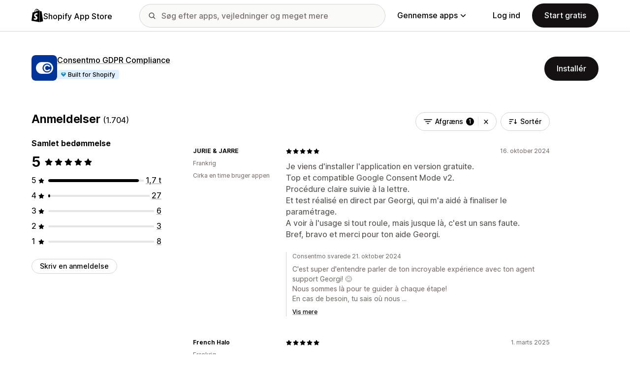

--- FILE ---
content_type: text/javascript
request_url: https://apps.shopify.com/cdn/shopifycloud/shopify_app_store/bundles/assets/monorail-edge-producer-9tm7TE-W.js
body_size: 1787
content:
function a(t,e,r){return(e=j(e))in t?Object.defineProperty(t,e,{value:r,enumerable:!0,configurable:!0,writable:!0}):t[e]=r,t}function O(t,e){var r=Object.keys(t);if(Object.getOwnPropertySymbols){var o=Object.getOwnPropertySymbols(t);e&&(o=o.filter(function(n){return Object.getOwnPropertyDescriptor(t,n).enumerable})),r.push.apply(r,o)}return r}function i(t){for(var e=1;e<arguments.length;e++){var r=arguments[e]!=null?arguments[e]:{};e%2?O(Object(r),!0).forEach(function(o){a(t,o,r[o])}):Object.getOwnPropertyDescriptors?Object.defineProperties(t,Object.getOwnPropertyDescriptors(r)):O(Object(r)).forEach(function(o){Object.defineProperty(t,o,Object.getOwnPropertyDescriptor(r,o))})}return t}function C(t,e){if(typeof t!="object"||!t)return t;var r=t[Symbol.toPrimitive];if(r!==void 0){var o=r.call(t,e);if(typeof o!="object")return o;throw new TypeError("@@toPrimitive must return a primitive value.")}return(e==="string"?String:Number)(t)}function j(t){var e=C(t,"string");return typeof e=="symbol"?e:e+""}const b="http://localhost:8082",M="https://monorail-edge.shopifysvc.com",S="/unstable/produce_batch",v="/v1/produce";function D(t){return`https://${new URL(t).hostname}`}function $(t){return t.schemaId!==void 0}class A{constructor(e){this.producer=e}do(e,r){return $(e)?this.producer.produce(e):this.producer.produceBatch(e)}}function P(){if(typeof crypto<"u"&&crypto&&typeof crypto.randomUUID=="function")return crypto.randomUUID();const t=new Array(36);for(let e=0;e<36;e++)t[e]=Math.floor(Math.random()*16);return t[14]=4,t[19]=t[19]&=-5,t[19]=t[19]|=8,t[8]=t[13]=t[18]=t[23]="-",t.map(e=>e.toString(16)).join("")}function l(t,e=!0){return t&&Object.keys(t).length&&e?Object.keys(t).map(r=>({[U(r)]:t[r]})).reduce((r,o)=>i(i({},r),o)):t}function U(t){return t.split(/(?=[A-Z])/).join("_").toLowerCase()}function k(t){return t.events.map(e=>{let r=!0,o=!0;return e&&e.options&&Object.prototype.hasOwnProperty.call(e.options,"convertEventCase")&&(r=!!e.options.convertEventCase),e&&e.options&&Object.prototype.hasOwnProperty.call(e.options,"convertMetaDataCase")&&(o=!!e.options.convertMetaDataCase),i({schema_id:e.schemaId,payload:l(e.payload,r)},e.metadata&&{metadata:l(e.metadata,o)})})}class u extends Error{constructor(e){super(`Error producing to the Monorail Edge. Response received: ${JSON.stringify(e)}`),a(this,"name","MonorailUnableToProduceError"),this.response=e,Object.setPrototypeOf(this,u.prototype)}}class h extends Error{constructor(e){super(`Response not from Monorail Edge. Response received: ${JSON.stringify(e)}`),a(this,"name","MonorailInterceptedProduceError"),this.response=e,Object.setPrototypeOf(this,h.prototype)}}class w extends Error{constructor(e){super(`Error producing to the Monorail Edge. Response received: ${JSON.stringify(e)}`),a(this,"name","MonorailBatchProduceError"),Object.setPrototypeOf(this,w.prototype),this.response=e}}class f extends Error{constructor(e,r){super(`Error completing request. A network failure may have prevented the request from completing. Error: ${e}. Schemas: ${Array.from(new Set(r)).join(", ")}`),a(this,"name","MonorailRequestError"),Object.setPrototypeOf(this,f.prototype)}}class g extends Error{constructor(e,r){super(`Error reading response from Monorail Edge. Status: ${r||"unknown"}. Error: ${(e==null?void 0:e.message)||"Unknown error"}`),a(this,"name","MonorailResponseReadError"),this.error=e,this.status=r,Object.setPrototypeOf(this,g.prototype)}}class p{static withEndpoint(e){return new p(D(e))}constructor(e=b,r={}){var o,n;if(this.edgeDomain=e,this.optionsOrKeepalive=r,typeof r=="boolean"){this.keepalive=r,this.detectInterceptedErrorEnabled=!1;return}this.keepalive=(o=r.keepalive)!==null&&o!==void 0?o:!1,this.detectInterceptedErrorEnabled=(n=r.detectInterceptedErrorEnabled)!==null&&n!==void 0?n:!1}async produceBatch(e){const r={events:k(e),metadata:l(e.metadata)};let o;try{o=await fetch(this.produceBatchEndpoint(),{method:"post",headers:I(e.metadata),body:JSON.stringify(r),keepalive:this.keepalive})}catch(s){throw new f(s,e.events.map(c=>c.schemaId))}if(o.status===207){const s=await o.json();throw new w(s)}let n;try{n=await o.text()}catch(s){throw new g(s,o.status)}if(!o.ok)throw!!!o.headers.get("x-request-id")&&this.detectInterceptedErrorEnabled?new h({status:o.status,message:n}):new u({status:o.status,message:n});return{status:o.status}}async produce(e){let r=!0;e&&e.options&&Object.prototype.hasOwnProperty.call(e.options,"convertEventCase")&&(r=!!e.options.convertEventCase);let o;try{o=await N({endpoint:this.produceEndpoint(),keepalive:this.keepalive,event:i(i({},e),{},{payload:l(e.payload,r)})})}catch(s){throw new f(s,[e.schemaId])}if(!o)throw new u({message:"No response from edge"});let n;try{n=await o.text()}catch(s){throw new g(s,o.status)}if(!o.ok)throw!!!o.headers.get("x-request-id")&&this.detectInterceptedErrorEnabled?new h({status:o.status,message:n}):new u({status:o.status,message:n});return{status:o.status}}produceBatchEndpoint(){return this.edgeDomain+S}produceEndpoint(){return this.edgeDomain+v}}function I(t){const e={"Content-Type":"application/json; charset=utf-8","X-Monorail-Edge-Event-Created-At-Ms":(t&&t.eventCreatedAtMs||Date.now()).toString(),"X-Monorail-Edge-Event-Sent-At-Ms":Date.now().toString(),"X-Monorail-Edge-Client-Message-Id":(t&&t.clientMessageId||P()).toString()};return t&&t.userAgent&&(e["User-Agent"]=t.userAgent),t&&t.remoteIp&&(e["X-Forwarded-For"]=t.remoteIp),t&&t.deviceInstallId&&(e["X-Monorail-Edge-Device-Install-Id"]=t.deviceInstallId),t&&t.client&&(e["X-Monorail-Edge-Client"]=t.client),t&&t.clientOs&&(e["X-Monorail-Edge-Client-OS"]=t.clientOs),e}async function N({endpoint:t,event:e,keepalive:r}){var o,n,s,c,y;const E=e.metadata?{clientMessageId:(o=e.metadata)===null||o===void 0?void 0:o.clientMessageId,eventCreatedAtMs:(n=e.metadata)===null||n===void 0?void 0:n.eventCreatedAtMs,consent:(s=e.metadata)===null||s===void 0?void 0:s.consent,consent_provider:(c=e.metadata)===null||c===void 0?void 0:c.consent_provider,consent_version:(y=e.metadata)===null||y===void 0?void 0:y.consent_version}:void 0;return fetch(t??M+v,{method:"post",headers:I(e.metadata),body:JSON.stringify({schema_id:e.schemaId,payload:e.payload,metadata:E&&l(E,!0)}),keepalive:r})}class m{static printWelcomeMessage(e){console.log(`%c👋 from Monorail%c

We've noticed that you're${e?"":" not"} running in debug mode. As such, we will ${e?"produce":"not produce"} Monorail events to the console. 

If you want Monorail events to ${e?"stop":"start"} appearing here, %cset debugMode=${(!e).toString()}%c, for the Monorail Log Producer in your code.`,"font-size: large;","font-size: normal;","font-weight: bold;","font-weight: normal;")}constructor(e){this.sendToConsole=e,e&&m.printWelcomeMessage(e)}async produce(e){return this.sendToConsole&&console.log("Monorail event produced",e),new Promise(r=>{r(e)})}produceBatch(e){return this.sendToConsole&&console.log("Monorail Batch event produced",e),new Promise(r=>{r(e)})}}class d{static createLogProducer(e){return new d(new m(e.debugMode),e.middleware||[])}static createHttpProducerWithEndpoint(e,r=[]){return new d(p.withEndpoint(e),r)}static createHttpProducer(e){return new d(e.production?new p(M,e.options):new p(b,e.options),e.middleware||[])}static buildMiddlewareChain(e,r=0){return r===e.length?this.identityFn:o=>e[r].do(o,this.buildMiddlewareChain(e,r+1))}constructor(e,r){this.producer=e,this.middleware=r,this.executeChain=d.buildMiddlewareChain(this.middleware.concat(new A(e)))}produce(e){return e.metadata=i({eventCreatedAtMs:Date.now(),clientMessageId:P()},e.metadata),this.executeChain(e)}produceBatch(e){return this.executeChain(e)}}export{d as M,g as a,f as b,u as c};


--- FILE ---
content_type: text/javascript
request_url: https://apps.shopify.com/cdn/shopifycloud/shopify_app_store/bundles/assets/dom-helpers-E_jcM3uZ.js
body_size: -351
content:
const n=e=>{const t=document.querySelector(e);if(!t)throw Error(`Unable to retrieve required HTMLElement from selector "${e}"`);return t},a=(e,t)=>{const r=e.dataset[t];if(!r)throw Error(`Unable to get value for "dataset.${t}"`);return r},u=(e,t,r="")=>e.dataset[t]||r,o=(e,t)=>{const r=document.querySelector(e);if(!r)throw Error(`No element found with selector '${e}'`);return r.getAttribute(t)||void 0},s=(e,t)=>{const r=o(e,t);if(!r)throw Error(`Unable to get value for attribute "${t}" from selector "${e}"`);return r},l=e=>e.toLowerCase()==="true";export{a,u as o,l as p,s as r,n as s};


--- FILE ---
content_type: text/javascript
request_url: https://apps.shopify.com/cdn/shopifycloud/shopify_app_store/bundles/assets/application_next-grxUYGKz.js
body_size: 64125
content:
import{n as Ca,h as me,d as pi,B as ze,x as Na,r as Ia,f as cs}from"./decode-Bn6vFd8o.js";import{r as Se,b as Ci,i as y,K as Te,A as Ni,s as Sa,F as ba,O as Ii,m as be,G as Bt,n as La,a as K,c as Ra,d as Oa,e as Da}from"./stimulus-DGM_J8cU.js";import{i as ya,j as D,c as Pa}from"./client-B855uHs9.js";import{M as ls,a as Ma,b as wa,c as xa}from"./monorail-edge-producer-9tm7TE-W.js";import{r as V,g as Si}from"./react-DwDBJDL7.js";import{s as bi}from"./index-B08taTzh.js";import{B as ka}from"./stimulus-C850IYwE.js";import"./dom-helpers-E_jcM3uZ.js";import"./preload-helper-gXX2zx0f.js";const us=ya?ls.createHttpProducer({production:!0}):ls.createLogProducer({debugMode:!0}),Mn={...us,produce:e=>us.produce(e).catch(t=>{if(Fa(t)){const n=t instanceof Error?t:new Error(`Monorail tracking failed: ${String(t)}`);Se(n)}})};function Fa(e){var a,o,l,h,f,T,A;const t=/Cannot read properties of (null|undefined) \(reading 'status'\)/,n=/(null|undefined) is not an object \(evaluating '[a-zA-Z]+\.status'\)/,s=/[a-zA-Z]+ is (null|undefined)/,i=e instanceof Ma&&e.status===200;return!(e instanceof wa)&&!(e instanceof xa)&&!((a=e==null?void 0:e.message)!=null&&a.includes("Invalid agent:"))&&!((o=e==null?void 0:e.message)!=null&&o.includes(".text is not a function"))&&!((l=e==null?void 0:e.message)!=null&&l.includes("event_sent_at_ms metadata field cannot be empty"))&&!((h=e==null?void 0:e.message)!=null&&h.includes("event_created_at_ms metadata field cannot be empty."))&&!((f=e==null?void 0:e.message)!=null&&f.match(t))&&!((T=e==null?void 0:e.message)!=null&&T.match(n))&&!((A=e==null?void 0:e.message)!=null&&A.match(s))&&!i}const wn=({nodes:e,schemaId:t,payloadFn:n})=>{e.forEach(s=>{s.addEventListener("click",()=>{const i=n(s);Mn.produce({schemaId:t,payload:i})})})},Li=({nodes:e,schemaId:t,payloadFn:n})=>{e.length&&e.forEach((s,i)=>{var l;const a={threshold:(l=s.dataset)!=null&&l.waypointThreshold?parseFloat(s.dataset.waypointThreshold):.5},o=new IntersectionObserver(h=>{h.map(f=>{if(!f.isIntersecting)return;const T=f.target,A=n(T);Mn.produce({schemaId:t,payload:A}),o.unobserve(f.target)})},a);s.dataset.waypointInitialized||(o.observe(s),s.dataset.waypointInitialized="true")})};function Ba(e){switch(e==null?void 0:e.toLocaleLowerCase()){case"true":return!0;case"false":return!1;default:return}}const le=(e,t)=>{const n=e.dataset[t];if(!n)throw new Error(`The dataset value for "${t}" was undefined or empty`);return n},Ha=(e,t)=>{const n=le(e,"pageUrl"),s=e.dataset.pageType,i=le(e,"element"),a=e.dataset.elementGroup,o=e.dataset.elementContent,l=e instanceof HTMLAnchorElement?e.href:void 0,{shopPlan:h,...f}=t;return{pageUrl:n,pageType:s,element:i,elementGroup:a,elementContent:o,elementUrl:l,...f}},Ua=(e,t)=>{const n=e.dataset.referrer,s=e.dataset.apiKey,{shopId:i,shopPlan:a,...o}=t;return{referrer:n||"",apiKey:s||"",...o}},va=(e,t)=>{const n=le(e,"waypointSurface"),s=e.dataset.waypointSurfaceVersion,i=e.dataset.waypointSurfaceDetail,a=le(e,"waypointAppGroupingHandle"),o=parseInt(e.dataset.waypointWaypoint??"")||0,l=Ba(e.dataset.waypointUsesFallbackRecommendations),h=e.dataset["waypointIs-100kGmv"],f=h?{true:!0,false:!1}[h]:void 0,T=e.dataset.waypointCohort,A=e.dataset.waypointCountryCode,I=e.dataset.waypointIndustry,p=e.dataset.waypointRollup,{shopPlan:N,...b}=t;return{surface:n,surfaceVersion:s,surfaceDetail:i,appGroupingHandle:a,waypoint:o,usesFallbackRecommendations:l,cohort:T,countryCode:A,industry:I,rollup:p,gmv100k:f,...b}},Ya=(e,{userToken:t,sessionToken:n,shopId:s,shopPlan:i})=>{const a=le(e,"adsWaypointApiKey"),o=le(e,"adsWaypointOfferToken"),l=le(e,"adsWaypointSurfaceType"),h=parseInt(le(e,"adsWaypointSurfaceIntraPosition")),f=e.dataset.adsWaypointReferer;return{userToken:t,sessionToken:n,shopId:s,referrer:f,offerToken:o,apiKey:a,surfaceIntraPosition:h,surfaceType:l,shopPlan:i}},qa=(e,{shopId:t,locale:n})=>{const s=le(e,"supportApiKey"),i=e.dataset.supportIdentityId,a=le(e,"supportMethod"),o=e.dataset.supportStCampaign;return{shopId:t,apiKey:s,identityId:i,locale:n||"en",stCampaign:o,supportMethod:a}};function hs(e=document){const t=e.querySelectorAll('.js-monorail-element-click-tracking, [data-monorail-click="AppStoreElementClick"]');wn({nodes:t,schemaId:"app_store_element_click/1.2",payloadFn:n=>Ha(n,window.MonorailVisitorMetadata)})}function ds(){const e=document.querySelectorAll('[data-monorail-waypoint="AppStoreSurfaceWaypoint"]');Li({nodes:e,schemaId:"app_store_surface_waypoint/1.5",payloadFn:t=>va(t,window.MonorailVisitorMetadata)})}function fs(){const e=document.querySelectorAll('[data-ads-waypoint="DisplayAdImpression"]');Li({nodes:e,schemaId:"display_ad_impression/2.0",payloadFn:t=>Ya(t,window.MonorailVisitorMetadata)})}function Ht(){wn({nodes:document.querySelectorAll('[data-monorail-track="UnauthenticatedShallowInstall"]'),schemaId:"app_store_unauthenticated_shallow_install/2.0",payloadFn:e=>Ua(e,window.MonorailVisitorMetadata)})}function Ga(e=document){const t=e.querySelectorAll('[data-monorail-track="GetSupportClicked"]');wn({nodes:t,schemaId:"app_store_get_support_clicked/2.0",payloadFn:n=>qa(n,window.MonorailVisitorMetadata)})}const Ri=()=>(new URLSearchParams(window.location.search).get("q")||"").trim(),Va=500;function Wa(e,{timeoutMs:t}={timeoutMs:Va}){const[n,s]=V.useState(e),i=V.useRef(n);return V.useEffect(()=>{if(i.current===e)return;const a=setTimeout(()=>{i.current=e,s(e)},t);return()=>{clearTimeout(a)}},[e,t]),n}function Qa(e){return(t,{initialValue:n}={})=>{const[s,i]=V.useState(()=>n===void 0&&typeof window<"u"?window.matchMedia(t).matches:!!n);return e(()=>{if(!window||!window.matchMedia)return;const a=window.matchMedia(t),o=l=>i(l.matches);return i(a.matches),a.addListener(o),()=>{a.removeListener(o)}},[t]),s}}const $a=Qa(V.useEffect);var oe=(e=>(e.SearchTerm="searches",e.App="apps",e.Collection="collections",e.Taxonomy="taxonomy",e.RecentSearches="recent_searches",e.RecommendedTaxonomy="recommended_taxonomy",e.CategoryFeatures="category_features",e.Guides="guides",e.RecommendedGuides="recommended_guides",e.GuidedSearches="guided_searches",e))(oe||{});class ja extends Error{}const Xa=async(e,t)=>{try{const s=new URLSearchParams(window.location.search).get("locale"),i=new URLSearchParams({v:"3",q:e,...t?{st_source:t}:{},...s?{locale:s}:{}}),o=await(await fetch(`/search/autocomplete?${i.toString()}`,{headers:{"Content-Type":"application/json","X-Requested-With":"XMLHttpRequest"}})).json();if(o)return o;throw new ja}catch{return An}},An={searches:[],apps:[],collections:[],taxonomy:[],recent_searches:[],recommended_taxonomy:[],category_features:[],guides:[],recommended_guides:[],guided_searches:[]},Ka="meta[name=csrf-token]";let mt;function za(e=document){if(mt)return mt;const t=e.querySelector(Ka);if(t){const n=t.getAttribute("content");if(n)return mt=n,mt}return""}const Za=async e=>{try{const t=za();return(await fetch(`/recent_searches/${encodeURIComponent(e)}`,{headers:{"X-CSRF-Token":t},method:"DELETE"})).status===204}catch(t){return Se(t),!1}};function Es(e,t){Mn.produce({schemaId:e,payload:t})}const Oi=V.createContext(null),Ja=()=>{const e=V.useContext(Oi);if(!e)throw new Error("useMonorailStaticData must be used within a MonorailStaticDataProvider");return e},eo=()=>({pageUrl:window.location.pathname,pageType:document.body.id||document.body.classList[0],...Ja()}),bt=[oe.RecentSearches,oe.SearchTerm,oe.App,oe.Taxonomy,oe.RecommendedTaxonomy,oe.CategoryFeatures,oe.Collection,oe.RecommendedGuides,oe.Guides],to=e=>Object.values(e).reduce((t,n)=>t+n.length,0),Ts=(e,t)=>bt.flatMap(s=>t[s])[e-1],ms=e=>{const t=bt.flatMap(s=>e[s].map(i=>i.name)),n=bt.flatMap(s=>Array(e[s].length).fill(s));return{suggestionNames:t,suggestionsTypes:n}},_s=e=>{let t=0;const n={...e};return bt.forEach(s=>{n[s]?n[s].forEach(i=>i.index=t++):n[s]=[]}),n},no=({initialQuery:e="",dataSource:t,formAction:n,locale:s})=>{const i=V.useRef(null),a=V.useRef(null),o=eo(),l=$a(Ci.mobile),[h,f]=V.useState(e),T=Wa(h,{timeoutMs:200}),[A,I]=V.useState(""),[p,N]=V.useState(0),[b,w]=V.useState(!1),[B,W]=V.useState(An),[Y,Q]=V.useState(!1),X=to(B),v=p?Ts(p,B):null,Pe=()=>{Y&&!b&&(w(!0),Xa(T,t).then(O=>{const q=_s(O);w(!1),W(q),I(y.t("frontend.search_suggestions.suggestions_available"))}))};V.useEffect(()=>{var O;I((O=Ts(p,B))==null?void 0:O.name)},[p,B]),V.useEffect(()=>{var O,q;Y&&!((O=a.current)!=null&&O.contains(document.activeElement))&&((q=i.current)==null||q.focus())},[B]),V.useEffect(Pe,[T,Y]);const Ve=()=>{f(""),I(""),N(0)},Et=()=>{var O;Ve(),Q(!1),(O=i.current)==null||O.blur()},en=()=>{Ve(),Q(!0),l&&W(An)},tn=()=>{requestAnimationFrame(()=>{var O,q;!((O=a.current)!=null&&O.contains(document.activeElement))&&(((q=document.activeElement)==null?void 0:q.tagName)!=="BODY"||!l)&&Q(!1)})},k=()=>{Q(!0),I(y.t("frontend.search_suggestions.instructions"))},G=O=>{const{suggestionNames:q,suggestionsTypes:Me}=ms(B),Tt=`autocomplete_${Me[O.index]}`,we={...o,searchTerm:O.name,searchValue:T,isAutoComplete:!0,selectedSuggestionPosition:O.index,suggestions:q,suggestionsTypes:Me,surfaceDetail:Tt};Es("app_store_search_interaction/2.0",we);const os=new URL(O.target,window.location.origin);os.searchParams.set("surface_detail",Tt),location.assign(os.toString())},as=()=>{const{suggestionNames:O,suggestionsTypes:q}=ms(B),Me="manual_search",Tt={...o,searchTerm:h,searchValue:h,isAutoComplete:!1,selectedSuggestionPosition:void 0,suggestions:h===T?O:[],suggestionsTypes:q,surfaceDetail:Me};Es("app_store_search_interaction/2.0",Tt);const we=new URL(n||"",window.location.origin);we.searchParams.set("q",h),we.searchParams.set("surface_detail",Me),s&&we.searchParams.set("locale",s),location.assign(we.toString())},Ta=O=>{const{value:q=""}=O.target;f(q),N(0)},ma=O=>{var q;O.keyCode===Te.UP||O.keyCode===Te.DOWN||O.keyCode===Te.ENTER&&p>0||O.keyCode===Te.ENTER&&h.trim()===""?O.preventDefault():((q=i.current)==null||q.focus(),(pa[O.keyCode]||Ca)(O))},_a=O=>{var q;(q=i.current)==null||q.focus()},ga=O=>{W(_s({...B,recent_searches:B.recent_searches.filter(q=>q.name!==O)})),Za(O)},Aa=O=>{O.keyCode===Te.ESCAPE&&Et()},pa={[Te.UP]:O=>{O.preventDefault(),N(p<=0?X:p-1)},[Te.DOWN]:O=>{O.preventDefault(),N(p>=X?1:p+1)},[Te.ENTER]:()=>{v&&v.target?G(v):h.trim()!==""&&as()}};return{inputProps:{inputRef:i,userQuery:h,handleQuery:Ta,handleKeyUp:_a,handleKeyDown:ma,handleFocus:k,handleClear:en,handleClose:Et},componentRef:a,handleOverlayKeyDown:Aa,handleBlur:tn,handleSelect:G,handleEnter:as,handleRemoveRecentSearch:ga,suggestions:B,hasSuggestions:X>0,showSuggestions:Y,isMobile:l,query:T,instruction:v?v.name:A,cursor:p}},so="https://cdn.shopify.com/shopifycloud/shopify_app_store/bundles/assets/CloseIcon-BP7i2pXd.svg",io=e=>new RegExp(`(${e.toLowerCase().replace(/[.*-_=',+?^${}()|[\]\\&!~:;<>%#@!\"]/g,"\\$&")})`,"i"),ro=(e,t,n)=>{const s=io(t),i=e.name.split(s).filter(Boolean);return D.jsx("div",{className:"tw-grow tw-text-ellipsis tw-overflow-hidden",children:i.map((a,o)=>s.test(a)?D.jsx("span",{className:n,children:a},`${a}-${o}`):a)})},de=({suggestion:e,selected:t,query:n,onClick:s,onRemove:i,icon:a,colorClass:o="tw-text-fg-secondary hover:tw-text-fg-primary hover:tw-bg-canvas-tertiary",highlightClass:l="tw-font-semibold tw-text-fg-primary"})=>{const h=t?"tw-cursor-pointer tw-bg-canvas-tertiary":"",f=()=>{s(e)},T=()=>{i&&i(e.name)},A=n===""?[e.name]:ro(e,n,l);return D.jsxs("li",{className:`tw-flex tw-items-center tw-justify-between tw-rounded-sm hover:tw-cursor-pointer tw-text-body-md ${o} ${h}`,children:[D.jsxs("div",{className:"tw-flex tw-items-center tw-flex-nowrap tw-grow tw-w-full tw-px-sm tw-py-[6px]",onMouseDown:f,children:[a&&D.jsx("img",{src:a,className:"tw-w-[20px] tw-h-[20px] tw-rounded-[3px] tw-mr-sm",alt:"icon"}),A]}),i&&D.jsx("div",{onMouseDown:T,className:"tw-self-stretch tw-flex tw-items-center tw-px-sm",children:D.jsx("img",{src:so,className:"tw-w-[20px] tw-h-[20px]",alt:y.t("frontend.search_suggestions.delete_icon")})})]})},ao=({children:e})=>D.jsx("div",{className:"tw-sr-only",role:"region","aria-live":"polite",children:e}),oo=100,co="https://cdn.shopify.com/shopifycloud/shopify_app_store/bundles/assets/ClearIcon-zkxr-RUU.svg",lo=({handleKeyUp:e,handleKeyDown:t,handleQuery:n,handleFocus:s,handleClear:i,handleClose:a,userQuery:o,inputRef:l,locale:h,isMobile:f=!1})=>{const[T,A]=V.useState(null),I=D.jsx("button",{type:"button",onClick:i,className:"tw-absolute tw-top-1/2 -tw-translate-y-1/2 tw-right-lg tw-transition-opacity hover:tw-opacity-75","aria-label":y.t("frontend.search_suggestions.clear_search_suggestions"),children:D.jsx("img",{src:co,alt:y.t("frontend.search_suggestions.clear_search_suggestions")})}),p=window.location.href,N="[mask-image:url(merchant/navbar/search-icon)]";return V.useEffect(()=>{if(l.current){const b=l.current.closest("form");b instanceof HTMLElement&&A(b.id)}},[T,A,l]),D.jsxs("div",{className:"tw-relative tw-flex tw-flex-row-reverse tw-gap-6 tw-pt-2 sm:tw-pt-0 sm:tw-flex-row sm:tw-items-center sm:tw-h-full",children:[D.jsxs("div",{className:"tw-group tw-w-full tw-relative",children:[D.jsx("div",{className:`tw-absolute tw-top-1/2 -tw-translate-y-1/2 tw-translate-x-lg tw-bg-fg-secondary tw-w-[20px] tw-h-[20px] group-focus-within:[mask-image:url(merchant/navbar/search-icon)] ${N} [mask-repeat:no-repeat] [mask-position:center] [mask-size:20px] tw-skew-x-0 tw-skew-y-0 tw-rotate-0 tw-scale-x-100 tw-scale-y-100`}),D.jsx("input",{type:"search",name:"q",autoComplete:"off",className:`js-monorail-element-click-tracking tw-w-full tw-h-12 tw-border-stroke-primary tw-bg-input-canvas-default tw-border tw-rounded-2xl tw-pl-[44px] ${o?"tw-pr-14":"tw-pr-4"} tw-text-input-default tw-text-fg-primary placeholder:tw-text-fg-tertiary placeholder-shown:tw-text-ellipsis webkit-search-cancel-button:tw-hidden lg:tw-max-w-[31.25rem]`,placeholder:f?y.translate("frontend.search_suggestions.placeholder"):y.translate("frontend.search_suggestions.search_placeholder"),ref:l,value:o,onFocus:s,onChange:n,onKeyUp:e,onKeyDown:t,maxLength:oo,"data-monorail-click":"AppStoreElementClick","data-page-type":"all","data-page-url":`${p}`,"data-element":`${T}`,"data-element-group":"search-bar"}),D.jsx("input",{type:"hidden",name:"locale",value:h}),o&&I]}),D.jsx("button",{"data-module":"ui-search-navbar__deactivator",type:"button",className:"tw-w-5 tw-bg-[url(merchant/navbar/arrow-left)] tw-bg-no-repeat tw-bg-center tw-bg-contain sm:tw-flex-grow-0 sm:tw-shrink-1 sm:tw-basis-16 sm:tw-w-16 sm:tw-bg-[url(merchant/navbar/close)] sm:tw-sr-only sm:tw-self-stretch sm:focus:tw-not-sr-only sm:focus:tw-bg-[length:1.25rem] lg:tw-hidden",onClick:a,"aria-label":y.translate("frontend.search_suggestions.mobile_close_button")})]})},uo="https://cdn.shopify.com/shopifycloud/shopify_app_store/bundles/assets/SearchIcon-B9jCcztm.svg",ho="https://cdn.shopify.com/shopifycloud/shopify_app_store/bundles/assets/AppIcon-DnmFia0-.svg",fo="https://cdn.shopify.com/shopifycloud/shopify_app_store/bundles/assets/RecentSearchIcon-DRLYx7qG.svg",fe=(e,t)=>e-1===t,Eo=({dataSource:e,formAction:t,initialQuery:n="",locale:s=""})=>{const{query:i,inputProps:a,componentRef:o,handleOverlayKeyDown:l,handleBlur:h,handleSelect:f,handleRemoveRecentSearch:T,hasSuggestions:A,showSuggestions:I,isMobile:p,cursor:N,instruction:b,suggestions:{searches:w,apps:B,taxonomy:W,collections:Y,recent_searches:Q,recommended_taxonomy:X,guides:v,recommended_guides:Pe,category_features:Ve}}=no({initialQuery:n,dataSource:e,formAction:t,locale:s}),Et=W.length+Y.length+X.length+Ve.length>0,en=Pe.length>0||v.length>0,tn=D.jsxs(D.Fragment,{children:[Q.map((k,G)=>D.jsx(de,{suggestion:k,query:i,selected:fe(N,k.index),onClick:f,icon:fo,onRemove:T},`${G}-recent-search`)),w.map((k,G)=>D.jsx(de,{suggestion:k,query:i,selected:fe(N,k.index),onClick:f,icon:uo},`${G}-search`)),B.map((k,G)=>D.jsx(de,{suggestion:k,query:i,selected:fe(N,k.index),onClick:f,icon:k.icon_url||ho},`${G}-app`)),Et&&D.jsx("li",{className:"tw-px-sm tw-pt-lg tw-pb-sm first:tw-pt-sm",children:D.jsx("h5",{className:"tw-text-label-sm tw-tracking-wide tw-uppercase tw-text-fg-tertiary",children:y.t("frontend.search_suggestions.taxonomy_and_category_features")})}),W.map((k,G)=>D.jsx(de,{suggestion:k,query:i,selected:fe(N,k.index),onClick:f},`${G}-taxonomy`)),Y.map((k,G)=>D.jsx(de,{suggestion:k,query:i,selected:fe(N,k.index),onClick:f},`${G}-collection`)),X.map((k,G)=>D.jsx(de,{suggestion:k,query:i,selected:fe(N,k.index),onClick:f},`${G}-recommended-taxonomy`)),Ve.map((k,G)=>D.jsx(de,{suggestion:k,query:i,selected:fe(N,k.index),onClick:f},`${G}-feature`)),en&&D.jsx("li",{className:"tw-px-sm tw-pt-lg tw-pb-sm first:tw-pt-sm",children:D.jsx("h5",{className:"tw-text-label-sm tw-tracking-wide tw-uppercase tw-text-fg-tertiary",children:y.t("frontend.search_suggestions.guides_header")})}),Pe.map((k,G)=>D.jsx(de,{suggestion:k,query:i,selected:fe(N,k.index),onClick:f},`${G}-recommended-guide`)),v.map((k,G)=>D.jsx(de,{suggestion:k,query:i,selected:fe(N,k.index),onClick:f},`${G}-guide`))]});return D.jsxs("div",{id:"search_suggestions_container",className:"tw-w-full",ref:o,onBlur:h,onKeyDown:l,children:[D.jsx(lo,{...a,locale:s,isMobile:p}),I&&(A||i)&&D.jsx("div",{className:"tw-w-full tw-absolute tw-left-0 tw-bg-canvas-primary tw-mt-1 sm:tw-rounded-md tw-overflow-hidden sm:tw-border sm:tw-border-stroke-secondary sm:tw-shadow-search",children:D.jsx("ul",{className:"tw-p-sm",children:A&&tn})}),D.jsx(ao,{children:b})]})},To=e=>{const{value:t,children:n}=e;return D.jsx(Oi.Provider,{value:t,children:n})},mo=()=>{const e=window.MonorailVisitorMetadata;if(!e)throw new Error("MonorailVisitorMetadata is not defined");return e.shopId===null&&(e.shopId=void 0),e.shopPlan===null&&(e.shopPlan=void 0),e},nn=new WeakMap,Di=(e,t)=>{try{if(!e)throw Error();const n=nn.get(e);n&&(n.unmount(),nn.delete(e));const s=e.dataset.source,i=e.action,a=Pa.createRoot(e);nn.set(e,a),a.render(D.jsx(To,{value:mo(),children:D.jsx(Eo,{dataSource:s,formAction:i,...t})}))}catch(n){return Se(n),e}};class _o{constructor(t){const n=Ri(),s=document.documentElement.lang;Di(t,{initialQuery:n,locale:s})}}function go(){new _o(document.getElementById("UiSearchInputForm"))}const yi="#AppStoreNavbar",Pi="behind-overlay",Ao='[data-module="ui-search-navbar__activator"]',po='input[name="q"]',Co="ui-search-navbar__deactivator",Mi=new ba,No=e=>{e.selectionStart=e.value.length,e.selectionEnd=e.value.length},gs=e=>e.querySelector(po),Io=(e,t,n)=>{var i;(i=document.querySelector(yi))==null||i.classList.add(Pi),Mi.add(t.containerElement.querySelector("#search_suggestions_container")),n.open({beforeClose:()=>{t.close(),xn(e,t,n)}}),t.open();const s=document.getElementById(Ii);s&&(s.style.transition="none")},xn=(e,t,n)=>{var i;(i=document.querySelector(yi))==null||i.classList.remove(Pi),Mi.remove(t.containerElement.querySelector("#search_suggestions_container")),t.close(),n.close(),e.focus();const s=document.getElementById(Ii);s&&(s.style.transition="")},As=(e,t,n)=>{xn(e,t,n)},So=(e,t)=>{const n=document.documentElement.lang,s=Ri(),i=document.querySelector("#UiSearchSuggestionForm");Di(i,{initialQuery:s,locale:n});const a=document.querySelector(Ao);if(!a)throw new Error("Search activator element not found");a.addEventListener("click",()=>{Io(a,e,t);const l=gs(e.containerElement);l==null||l.focus()}),e.containerElement.addEventListener("click",l=>{if(l.target.dataset.module===Co){const f=gs(e.containerElement);No(f),xn(a,e,t)}}),e.containerElement.addEventListener("keydown",l=>{l.key==="Escape"&&e.isOpen()&&As(a,e,t)}),window.matchMedia(Ci.lg).addEventListener("change",l=>{l.matches&&e.isOpen()&&As(a,e,t)})},bo=()=>{const e=new Ni,t=Sa(".tw-appstore-side-search",{onClose:()=>e.close()});!e||!t||So(t,e)},kn={xml:!1,decodeEntities:!0},ps={_useHtmlParser2:!0,xmlMode:!0};function pn(e){return e!=null&&e.xml?typeof e.xml=="boolean"?ps:{...ps,...e.xml}:e??void 0}var x;(function(e){e.Root="root",e.Text="text",e.Directive="directive",e.Comment="comment",e.Script="script",e.Style="style",e.Tag="tag",e.CDATA="cdata",e.Doctype="doctype"})(x||(x={}));function Lo(e){return e.type===x.Tag||e.type===x.Script||e.type===x.Style}const Ro=x.Root,Oo=x.Text,Do=x.Directive,yo=x.Comment,Po=x.Script,Mo=x.Style,wo=x.Tag,xo=x.CDATA,ko=x.Doctype;class wi{constructor(){this.parent=null,this.prev=null,this.next=null,this.startIndex=null,this.endIndex=null}get parentNode(){return this.parent}set parentNode(t){this.parent=t}get previousSibling(){return this.prev}set previousSibling(t){this.prev=t}get nextSibling(){return this.next}set nextSibling(t){this.next=t}cloneNode(t=!1){return Lt(this,t)}}class Fn extends wi{constructor(t){super(),this.data=t}get nodeValue(){return this.data}set nodeValue(t){this.data=t}}class rt extends Fn{constructor(){super(...arguments),this.type=x.Text}get nodeType(){return 3}}class Bn extends Fn{constructor(){super(...arguments),this.type=x.Comment}get nodeType(){return 8}}class Hn extends Fn{constructor(t,n){super(n),this.name=t,this.type=x.Directive}get nodeType(){return 1}}class Un extends wi{constructor(t){super(),this.children=t}get firstChild(){var t;return(t=this.children[0])!==null&&t!==void 0?t:null}get lastChild(){return this.children.length>0?this.children[this.children.length-1]:null}get childNodes(){return this.children}set childNodes(t){this.children=t}}class xi extends Un{constructor(){super(...arguments),this.type=x.CDATA}get nodeType(){return 4}}class Le extends Un{constructor(){super(...arguments),this.type=x.Root}get nodeType(){return 9}}class vn extends Un{constructor(t,n,s=[],i=t==="script"?x.Script:t==="style"?x.Style:x.Tag){super(s),this.name=t,this.attribs=n,this.type=i}get nodeType(){return 1}get tagName(){return this.name}set tagName(t){this.name=t}get attributes(){return Object.keys(this.attribs).map(t=>{var n,s;return{name:t,value:this.attribs[t],namespace:(n=this["x-attribsNamespace"])===null||n===void 0?void 0:n[t],prefix:(s=this["x-attribsPrefix"])===null||s===void 0?void 0:s[t]}})}}function R(e){return Lo(e)}function Ut(e){return e.type===x.CDATA}function ue(e){return e.type===x.Text}function vt(e){return e.type===x.Comment}function Cn(e){return e.type===x.Directive}function Oe(e){return e.type===x.Root}function j(e){return Object.prototype.hasOwnProperty.call(e,"children")}function Lt(e,t=!1){let n;if(ue(e))n=new rt(e.data);else if(vt(e))n=new Bn(e.data);else if(R(e)){const s=t?sn(e.children):[],i=new vn(e.name,{...e.attribs},s);s.forEach(a=>a.parent=i),e.namespace!=null&&(i.namespace=e.namespace),e["x-attribsNamespace"]&&(i["x-attribsNamespace"]={...e["x-attribsNamespace"]}),e["x-attribsPrefix"]&&(i["x-attribsPrefix"]={...e["x-attribsPrefix"]}),n=i}else if(Ut(e)){const s=t?sn(e.children):[],i=new xi(s);s.forEach(a=>a.parent=i),n=i}else if(Oe(e)){const s=t?sn(e.children):[],i=new Le(s);s.forEach(a=>a.parent=i),e["x-mode"]&&(i["x-mode"]=e["x-mode"]),n=i}else if(Cn(e)){const s=new Hn(e.name,e.data);e["x-name"]!=null&&(s["x-name"]=e["x-name"],s["x-publicId"]=e["x-publicId"],s["x-systemId"]=e["x-systemId"]),n=s}else throw new Error(`Not implemented yet: ${e.type}`);return n.startIndex=e.startIndex,n.endIndex=e.endIndex,e.sourceCodeLocation!=null&&(n.sourceCodeLocation=e.sourceCodeLocation),n}function sn(e){const t=e.map(n=>Lt(n,!0));for(let n=1;n<t.length;n++)t[n].prev=t[n-1],t[n-1].next=t[n];return t}const Cs={withStartIndices:!1,withEndIndices:!1,xmlMode:!1};class Fo{constructor(t,n,s){this.dom=[],this.root=new Le(this.dom),this.done=!1,this.tagStack=[this.root],this.lastNode=null,this.parser=null,typeof n=="function"&&(s=n,n=Cs),typeof t=="object"&&(n=t,t=void 0),this.callback=t??null,this.options=n??Cs,this.elementCB=s??null}onparserinit(t){this.parser=t}onreset(){this.dom=[],this.root=new Le(this.dom),this.done=!1,this.tagStack=[this.root],this.lastNode=null,this.parser=null}onend(){this.done||(this.done=!0,this.parser=null,this.handleCallback(null))}onerror(t){this.handleCallback(t)}onclosetag(){this.lastNode=null;const t=this.tagStack.pop();this.options.withEndIndices&&(t.endIndex=this.parser.endIndex),this.elementCB&&this.elementCB(t)}onopentag(t,n){const s=this.options.xmlMode?x.Tag:void 0,i=new vn(t,n,void 0,s);this.addNode(i),this.tagStack.push(i)}ontext(t){const{lastNode:n}=this;if(n&&n.type===x.Text)n.data+=t,this.options.withEndIndices&&(n.endIndex=this.parser.endIndex);else{const s=new rt(t);this.addNode(s),this.lastNode=s}}oncomment(t){if(this.lastNode&&this.lastNode.type===x.Comment){this.lastNode.data+=t;return}const n=new Bn(t);this.addNode(n),this.lastNode=n}oncommentend(){this.lastNode=null}oncdatastart(){const t=new rt(""),n=new xi([t]);this.addNode(n),t.parent=n,this.lastNode=t}oncdataend(){this.lastNode=null}onprocessinginstruction(t,n){const s=new Hn(t,n);this.addNode(s)}handleCallback(t){if(typeof this.callback=="function")this.callback(t,this.dom);else if(t)throw t}addNode(t){const n=this.tagStack[this.tagStack.length-1],s=n.children[n.children.length-1];this.options.withStartIndices&&(t.startIndex=this.parser.startIndex),this.options.withEndIndices&&(t.endIndex=this.parser.endIndex),n.children.push(t),s&&(t.prev=s,s.next=t),t.parent=n,this.lastNode=null}}const Ns=/["&'<>$\x80-\uFFFF]/g,Bo=new Map([[34,"&quot;"],[38,"&amp;"],[39,"&apos;"],[60,"&lt;"],[62,"&gt;"]]),Ho=String.prototype.codePointAt!=null?(e,t)=>e.codePointAt(t):(e,t)=>(e.charCodeAt(t)&64512)===55296?(e.charCodeAt(t)-55296)*1024+e.charCodeAt(t+1)-56320+65536:e.charCodeAt(t);function ki(e){let t="",n=0,s;for(;(s=Ns.exec(e))!==null;){const i=s.index,a=e.charCodeAt(i),o=Bo.get(a);o!==void 0?(t+=e.substring(n,i)+o,n=i+1):(t+=`${e.substring(n,i)}&#x${Ho(e,i).toString(16)};`,n=Ns.lastIndex+=+((a&64512)===55296))}return t+e.substr(n)}function Fi(e,t){return function(s){let i,a=0,o="";for(;i=e.exec(s);)a!==i.index&&(o+=s.substring(a,i.index)),o+=t.get(i[0].charCodeAt(0)),a=i.index+1;return o+s.substring(a)}}const Bi=Fi(/["&\u00A0]/g,new Map([[34,"&quot;"],[38,"&amp;"],[160,"&nbsp;"]])),Hi=Fi(/[&<>\u00A0]/g,new Map([[38,"&amp;"],[60,"&lt;"],[62,"&gt;"],[160,"&nbsp;"]])),Uo=new Map(["altGlyph","altGlyphDef","altGlyphItem","animateColor","animateMotion","animateTransform","clipPath","feBlend","feColorMatrix","feComponentTransfer","feComposite","feConvolveMatrix","feDiffuseLighting","feDisplacementMap","feDistantLight","feDropShadow","feFlood","feFuncA","feFuncB","feFuncG","feFuncR","feGaussianBlur","feImage","feMerge","feMergeNode","feMorphology","feOffset","fePointLight","feSpecularLighting","feSpotLight","feTile","feTurbulence","foreignObject","glyphRef","linearGradient","radialGradient","textPath"].map(e=>[e.toLowerCase(),e])),vo=new Map(["definitionURL","attributeName","attributeType","baseFrequency","baseProfile","calcMode","clipPathUnits","diffuseConstant","edgeMode","filterUnits","glyphRef","gradientTransform","gradientUnits","kernelMatrix","kernelUnitLength","keyPoints","keySplines","keyTimes","lengthAdjust","limitingConeAngle","markerHeight","markerUnits","markerWidth","maskContentUnits","maskUnits","numOctaves","pathLength","patternContentUnits","patternTransform","patternUnits","pointsAtX","pointsAtY","pointsAtZ","preserveAlpha","preserveAspectRatio","primitiveUnits","refX","refY","repeatCount","repeatDur","requiredExtensions","requiredFeatures","specularConstant","specularExponent","spreadMethod","startOffset","stdDeviation","stitchTiles","surfaceScale","systemLanguage","tableValues","targetX","targetY","textLength","viewBox","viewTarget","xChannelSelector","yChannelSelector","zoomAndPan"].map(e=>[e.toLowerCase(),e])),Yo=new Set(["style","script","xmp","iframe","noembed","noframes","plaintext","noscript"]);function qo(e){return e.replace(/"/g,"&quot;")}function Go(e,t){var n;if(!e)return;const s=((n=t.encodeEntities)!==null&&n!==void 0?n:t.decodeEntities)===!1?qo:t.xmlMode||t.encodeEntities!=="utf8"?ki:Bi;return Object.keys(e).map(i=>{var a,o;const l=(a=e[i])!==null&&a!==void 0?a:"";return t.xmlMode==="foreign"&&(i=(o=vo.get(i))!==null&&o!==void 0?o:i),!t.emptyAttrs&&!t.xmlMode&&l===""?i:`${i}="${s(l)}"`}).join(" ")}const Is=new Set(["area","base","basefont","br","col","command","embed","frame","hr","img","input","isindex","keygen","link","meta","param","source","track","wbr"]);function Yt(e,t={}){const n="length"in e?e:[e];let s="";for(let i=0;i<n.length;i++)s+=Vo(n[i],t);return s}function Vo(e,t){switch(e.type){case Ro:return Yt(e.children,t);case ko:case Do:return jo(e);case yo:return zo(e);case xo:return Ko(e);case Po:case Mo:case wo:return $o(e,t);case Oo:return Xo(e,t)}}const Wo=new Set(["mi","mo","mn","ms","mtext","annotation-xml","foreignObject","desc","title"]),Qo=new Set(["svg","math"]);function $o(e,t){var n;t.xmlMode==="foreign"&&(e.name=(n=Uo.get(e.name))!==null&&n!==void 0?n:e.name,e.parent&&Wo.has(e.parent.name)&&(t={...t,xmlMode:!1})),!t.xmlMode&&Qo.has(e.name)&&(t={...t,xmlMode:"foreign"});let s=`<${e.name}`;const i=Go(e.attribs,t);return i&&(s+=` ${i}`),e.children.length===0&&(t.xmlMode?t.selfClosingTags!==!1:t.selfClosingTags&&Is.has(e.name))?(t.xmlMode||(s+=" "),s+="/>"):(s+=">",e.children.length>0&&(s+=Yt(e.children,t)),(t.xmlMode||!Is.has(e.name))&&(s+=`</${e.name}>`)),s}function jo(e){return`<${e.data}>`}function Xo(e,t){var n;let s=e.data||"";return((n=t.encodeEntities)!==null&&n!==void 0?n:t.decodeEntities)!==!1&&!(!t.xmlMode&&e.parent&&Yo.has(e.parent.name))&&(s=t.xmlMode||t.encodeEntities!=="utf8"?ki(s):Hi(s)),s}function Ko(e){return`<![CDATA[${e.children[0].data}]]>`}function zo(e){return`<!--${e.data}-->`}function Ui(e,t){return Yt(e,t)}function Zo(e,t){return j(e)?e.children.map(n=>Ui(n,t)).join(""):""}function It(e){return Array.isArray(e)?e.map(It).join(""):R(e)?e.name==="br"?`
`:It(e.children):Ut(e)?It(e.children):ue(e)?e.data:""}function He(e){return Array.isArray(e)?e.map(He).join(""):j(e)&&!vt(e)?He(e.children):ue(e)?e.data:""}function Rt(e){return Array.isArray(e)?e.map(Rt).join(""):j(e)&&(e.type===x.Tag||Ut(e))?Rt(e.children):ue(e)?e.data:""}function qt(e){return j(e)?e.children:[]}function vi(e){return e.parent||null}function Yi(e){const t=vi(e);if(t!=null)return qt(t);const n=[e];let{prev:s,next:i}=e;for(;s!=null;)n.unshift(s),{prev:s}=s;for(;i!=null;)n.push(i),{next:i}=i;return n}function Jo(e,t){var n;return(n=e.attribs)===null||n===void 0?void 0:n[t]}function ec(e,t){return e.attribs!=null&&Object.prototype.hasOwnProperty.call(e.attribs,t)&&e.attribs[t]!=null}function tc(e){return e.name}function Yn(e){let{next:t}=e;for(;t!==null&&!R(t);)({next:t}=t);return t}function qn(e){let{prev:t}=e;for(;t!==null&&!R(t);)({prev:t}=t);return t}function De(e){if(e.prev&&(e.prev.next=e.next),e.next&&(e.next.prev=e.prev),e.parent){const t=e.parent.children,n=t.lastIndexOf(e);n>=0&&t.splice(n,1)}e.next=null,e.prev=null,e.parent=null}function nc(e,t){const n=t.prev=e.prev;n&&(n.next=t);const s=t.next=e.next;s&&(s.prev=t);const i=t.parent=e.parent;if(i){const a=i.children;a[a.lastIndexOf(e)]=t,e.parent=null}}function sc(e,t){if(De(t),t.next=null,t.parent=e,e.children.push(t)>1){const n=e.children[e.children.length-2];n.next=t,t.prev=n}else t.prev=null}function ic(e,t){De(t);const{parent:n}=e,s=e.next;if(t.next=s,t.prev=e,e.next=t,t.parent=n,s){if(s.prev=t,n){const i=n.children;i.splice(i.lastIndexOf(s),0,t)}}else n&&n.children.push(t)}function rc(e,t){if(De(t),t.parent=e,t.prev=null,e.children.unshift(t)!==1){const n=e.children[1];n.prev=t,t.next=n}else t.next=null}function ac(e,t){De(t);const{parent:n}=e;if(n){const s=n.children;s.splice(s.indexOf(e),0,t)}e.prev&&(e.prev.next=t),t.parent=n,t.prev=e.prev,t.next=e,e.prev=t}function Gt(e,t,n=!0,s=1/0){return Gn(e,Array.isArray(t)?t:[t],n,s)}function Gn(e,t,n,s){const i=[],a=[t],o=[0];for(;;){if(o[0]>=a[0].length){if(o.length===1)return i;a.shift(),o.shift();continue}const l=a[0][o[0]++];if(e(l)&&(i.push(l),--s<=0))return i;n&&j(l)&&l.children.length>0&&(o.unshift(0),a.unshift(l.children))}}function oc(e,t){return t.find(e)}function Vn(e,t,n=!0){let s=null;for(let i=0;i<t.length&&!s;i++){const a=t[i];if(R(a))e(a)?s=a:n&&a.children.length>0&&(s=Vn(e,a.children,!0));else continue}return s}function qi(e,t){return t.some(n=>R(n)&&(e(n)||qi(e,n.children)))}function cc(e,t){const n=[],s=[t],i=[0];for(;;){if(i[0]>=s[0].length){if(s.length===1)return n;s.shift(),i.shift();continue}const a=s[0][i[0]++];R(a)&&(e(a)&&n.push(a),a.children.length>0&&(i.unshift(0),s.unshift(a.children)))}}const Ot={tag_name(e){return typeof e=="function"?t=>R(t)&&e(t.name):e==="*"?R:t=>R(t)&&t.name===e},tag_type(e){return typeof e=="function"?t=>e(t.type):t=>t.type===e},tag_contains(e){return typeof e=="function"?t=>ue(t)&&e(t.data):t=>ue(t)&&t.data===e}};function Gi(e,t){return typeof t=="function"?n=>R(n)&&t(n.attribs[e]):n=>R(n)&&n.attribs[e]===t}function lc(e,t){return n=>e(n)||t(n)}function Vi(e){const t=Object.keys(e).map(n=>{const s=e[n];return Object.prototype.hasOwnProperty.call(Ot,n)?Ot[n](s):Gi(n,s)});return t.length===0?null:t.reduce(lc)}function uc(e,t){const n=Vi(e);return n?n(t):!0}function hc(e,t,n,s=1/0){const i=Vi(e);return i?Gt(i,t,n,s):[]}function dc(e,t,n=!0){return Array.isArray(t)||(t=[t]),Vn(Gi("id",e),t,n)}function ve(e,t,n=!0,s=1/0){return Gt(Ot.tag_name(e),t,n,s)}function fc(e,t,n=!0,s=1/0){return Gt(Ot.tag_type(e),t,n,s)}function Ec(e){let t=e.length;for(;--t>=0;){const n=e[t];if(t>0&&e.lastIndexOf(n,t-1)>=0){e.splice(t,1);continue}for(let s=n.parent;s;s=s.parent)if(e.includes(s)){e.splice(t,1);break}}return e}var se;(function(e){e[e.DISCONNECTED=1]="DISCONNECTED",e[e.PRECEDING=2]="PRECEDING",e[e.FOLLOWING=4]="FOLLOWING",e[e.CONTAINS=8]="CONTAINS",e[e.CONTAINED_BY=16]="CONTAINED_BY"})(se||(se={}));function Wi(e,t){const n=[],s=[];if(e===t)return 0;let i=j(e)?e:e.parent;for(;i;)n.unshift(i),i=i.parent;for(i=j(t)?t:t.parent;i;)s.unshift(i),i=i.parent;const a=Math.min(n.length,s.length);let o=0;for(;o<a&&n[o]===s[o];)o++;if(o===0)return se.DISCONNECTED;const l=n[o-1],h=l.children,f=n[o],T=s[o];return h.indexOf(f)>h.indexOf(T)?l===t?se.FOLLOWING|se.CONTAINED_BY:se.FOLLOWING:l===e?se.PRECEDING|se.CONTAINS:se.PRECEDING}function Ye(e){return e=e.filter((t,n,s)=>!s.includes(t,n+1)),e.sort((t,n)=>{const s=Wi(t,n);return s&se.PRECEDING?-1:s&se.FOLLOWING?1:0}),e}function Tc(e){const t=Dt(pc,e);return t?t.name==="feed"?mc(t):_c(t):null}function mc(e){var t;const n=e.children,s={type:"atom",items:ve("entry",n).map(o=>{var l;const{children:h}=o,f={media:Qi(h)};ee(f,"id","id",h),ee(f,"title","title",h);const T=(l=Dt("link",h))===null||l===void 0?void 0:l.attribs.href;T&&(f.link=T);const A=ge("summary",h)||ge("content",h);A&&(f.description=A);const I=ge("updated",h);return I&&(f.pubDate=new Date(I)),f})};ee(s,"id","id",n),ee(s,"title","title",n);const i=(t=Dt("link",n))===null||t===void 0?void 0:t.attribs.href;i&&(s.link=i),ee(s,"description","subtitle",n);const a=ge("updated",n);return a&&(s.updated=new Date(a)),ee(s,"author","email",n,!0),s}function _c(e){var t,n;const s=(n=(t=Dt("channel",e.children))===null||t===void 0?void 0:t.children)!==null&&n!==void 0?n:[],i={type:e.name.substr(0,3),id:"",items:ve("item",e.children).map(o=>{const{children:l}=o,h={media:Qi(l)};ee(h,"id","guid",l),ee(h,"title","title",l),ee(h,"link","link",l),ee(h,"description","description",l);const f=ge("pubDate",l)||ge("dc:date",l);return f&&(h.pubDate=new Date(f)),h})};ee(i,"title","title",s),ee(i,"link","link",s),ee(i,"description","description",s);const a=ge("lastBuildDate",s);return a&&(i.updated=new Date(a)),ee(i,"author","managingEditor",s,!0),i}const gc=["url","type","lang"],Ac=["fileSize","bitrate","framerate","samplingrate","channels","duration","height","width"];function Qi(e){return ve("media:content",e).map(t=>{const{attribs:n}=t,s={medium:n.medium,isDefault:!!n.isDefault};for(const i of gc)n[i]&&(s[i]=n[i]);for(const i of Ac)n[i]&&(s[i]=parseInt(n[i],10));return n.expression&&(s.expression=n.expression),s})}function Dt(e,t){return ve(e,t,!0,1)[0]}function ge(e,t,n=!1){return He(ve(e,t,n,1)).trim()}function ee(e,t,n,s,i=!1){const a=ge(n,s,i);a&&(e[t]=a)}function pc(e){return e==="rss"||e==="feed"||e==="rdf:RDF"}const Vt=Object.freeze(Object.defineProperty({__proto__:null,get DocumentPosition(){return se},append:ic,appendChild:sc,compareDocumentPosition:Wi,existsOne:qi,filter:Gt,find:Gn,findAll:cc,findOne:Vn,findOneChild:oc,getAttributeValue:Jo,getChildren:qt,getElementById:dc,getElements:hc,getElementsByTagName:ve,getElementsByTagType:fc,getFeed:Tc,getInnerHTML:Zo,getName:tc,getOuterHTML:Ui,getParent:vi,getSiblings:Yi,getText:It,hasAttrib:ec,hasChildren:j,innerText:Rt,isCDATA:Ut,isComment:vt,isDocument:Oe,isTag:R,isText:ue,nextElementSibling:Yn,prepend:ac,prependChild:rc,prevElementSibling:qn,removeElement:De,removeSubsets:Ec,replaceElement:nc,testElement:uc,textContent:He,uniqueSort:Ye},Symbol.toStringTag,{value:"Module"}));function $i(e,t,n){return e?e(t??e._root.children,null,void 0,n).toString():""}function Cc(e,t){return typeof e=="object"&&e!=null&&!("length"in e)&&!("type"in e)}function Nc(e,t){const n=Cc(e)?(t=e,void 0):e,s={...kn,...this===null||this===void 0?void 0:this._options,...pn(t??{})};return $i(this,n,s)}function Ic(e){const t={...this._options,xmlMode:!0};return $i(this,e,t)}function at(e){const t=e||(this?this.root():[]);let n="";for(let s=0;s<t.length;s++)n+=He(t[s]);return n}function Sc(e,t,n=typeof t=="boolean"?t:!1){if(!e||typeof e!="string")return null;typeof t=="boolean"&&(n=t);const s=this.load(e,kn,!1);return n||s("script").remove(),s.root()[0].children.slice()}function bc(){return this(this._root)}function ji(e,t){if(t===e)return!1;let n=t;for(;n&&n!==n.parent;)if(n=n.parent,n===e)return!0;return!1}function Lc(e,t){if(!Ss(e)||!Ss(t))return;let n=e.length;const s=+t.length;for(let i=0;i<s;i++)e[n++]=t[i];return e.length=n,e}function Ss(e){if(Array.isArray(e))return!0;if(typeof e!="object"||!Object.prototype.hasOwnProperty.call(e,"length")||typeof e.length!="number"||e.length<0)return!1;for(let t=0;t<e.length;t++)if(!(t in e))return!1;return!0}const Rc=Object.freeze(Object.defineProperty({__proto__:null,contains:ji,html:Nc,merge:Lc,parseHTML:Sc,root:bc,text:at,xml:Ic},Symbol.toStringTag,{value:"Module"}));function he(e){return e.cheerio!=null}function Oc(e){return e.replace(/[_.-](\w|$)/g,(t,n)=>n.toUpperCase())}function Dc(e){return e.replace(/[A-Z]/g,"-$&").toLowerCase()}function U(e,t){const n=e.length;for(let s=0;s<n;s++)t(e[s],s);return e}function Nn(e){const t="length"in e?Array.prototype.map.call(e,s=>Lt(s,!0)):[Lt(e,!0)],n=new Le(t);return t.forEach(s=>{s.parent=n}),t}var Ne;(function(e){e[e.LowerA=97]="LowerA",e[e.LowerZ=122]="LowerZ",e[e.UpperA=65]="UpperA",e[e.UpperZ=90]="UpperZ",e[e.Exclamation=33]="Exclamation"})(Ne||(Ne={}));function In(e){const t=e.indexOf("<");if(t<0||t>e.length-3)return!1;const n=e.charCodeAt(t+1);return(n>=Ne.LowerA&&n<=Ne.LowerZ||n>=Ne.UpperA&&n<=Ne.UpperZ||n===Ne.Exclamation)&&e.includes(">",t+2)}const Fe=Object.prototype.hasOwnProperty,ot=/\s+/,rn="data-",bs={null:null,true:!0,false:!1},Wn=/^(?:autofocus|autoplay|async|checked|controls|defer|disabled|hidden|loop|multiple|open|readonly|required|scoped|selected)$/i,yc=/^{[^]*}$|^\[[^]*]$/;function yt(e,t,n){var s;if(!(!e||!R(e))){if((s=e.attribs)!==null&&s!==void 0||(e.attribs={}),!t)return e.attribs;if(Fe.call(e.attribs,t))return!n&&Wn.test(t)?t:e.attribs[t];if(e.name==="option"&&t==="value")return at(e.children);if(e.name==="input"&&(e.attribs.type==="radio"||e.attribs.type==="checkbox")&&t==="value")return"on"}}function Be(e,t,n){n===null?Xi(e,t):e.attribs[t]=`${n}`}function Pc(e,t){if(typeof e=="object"||t!==void 0){if(typeof t=="function"){if(typeof e!="string")throw new Error("Bad combination of arguments.");return U(this,(n,s)=>{R(n)&&Be(n,e,t.call(n,s,n.attribs[e]))})}return U(this,n=>{R(n)&&(typeof e=="object"?Object.keys(e).forEach(s=>{const i=e[s];Be(n,s,i)}):Be(n,e,t))})}return arguments.length>1?this:yt(this[0],e,this.options.xmlMode)}function Ls(e,t,n){return t in e?e[t]:!n&&Wn.test(t)?yt(e,t,!1)!==void 0:yt(e,t,n)}function an(e,t,n,s){t in e?e[t]=n:Be(e,t,!s&&Wn.test(t)?n?"":null:`${n}`)}function Mc(e,t){var n;if(typeof e=="string"&&t===void 0){const s=this[0];if(!s||!R(s))return;switch(e){case"style":{const i=this.css(),a=Object.keys(i);return a.forEach((o,l)=>{i[l]=o}),i.length=a.length,i}case"tagName":case"nodeName":return s.name.toUpperCase();case"href":case"src":{const i=(n=s.attribs)===null||n===void 0?void 0:n[e];return typeof URL<"u"&&(e==="href"&&(s.tagName==="a"||s.name==="link")||e==="src"&&(s.tagName==="img"||s.tagName==="iframe"||s.tagName==="audio"||s.tagName==="video"||s.tagName==="source"))&&i!==void 0&&this.options.baseURI?new URL(i,this.options.baseURI).href:i}case"innerText":return Rt(s);case"textContent":return He(s);case"outerHTML":return this.clone().wrap("<container />").parent().html();case"innerHTML":return this.html();default:return Ls(s,e,this.options.xmlMode)}}if(typeof e=="object"||t!==void 0){if(typeof t=="function"){if(typeof e=="object")throw new Error("Bad combination of arguments.");return U(this,(s,i)=>{R(s)&&an(s,e,t.call(s,i,Ls(s,e,this.options.xmlMode)),this.options.xmlMode)})}return U(this,s=>{R(s)&&(typeof e=="object"?Object.keys(e).forEach(i=>{const a=e[i];an(s,i,a,this.options.xmlMode)}):an(s,e,t,this.options.xmlMode))})}}function Rs(e,t,n){var s;const i=e;(s=i.data)!==null&&s!==void 0||(i.data={}),typeof t=="object"?Object.assign(i.data,t):typeof t=="string"&&n!==void 0&&(i.data[t]=n)}function Os(e,t){let n,s,i;t==null?(n=Object.keys(e.attribs).filter(a=>a.startsWith(rn)),s=n.map(a=>Oc(a.slice(rn.length)))):(n=[rn+Dc(t)],s=[t]);for(let a=0;a<n.length;++a){const o=n[a],l=s[a];if(Fe.call(e.attribs,o)&&!Fe.call(e.data,l)){if(i=e.attribs[o],Fe.call(bs,i))i=bs[i];else if(i===String(Number(i)))i=Number(i);else if(yc.test(i))try{i=JSON.parse(i)}catch{}e.data[l]=i}}return t==null?e.data:i}function wc(e,t){var n;const s=this[0];if(!s||!R(s))return;const i=s;return(n=i.data)!==null&&n!==void 0||(i.data={}),e?typeof e=="object"||t!==void 0?(U(this,a=>{R(a)&&(typeof e=="object"?Rs(a,e):Rs(a,e,t))}),this):Fe.call(i.data,e)?i.data[e]:Os(i,e):Os(i)}function xc(e){const t=arguments.length===0,n=this[0];if(!n||!R(n))return t?void 0:this;switch(n.name){case"textarea":return this.text(e);case"select":{const s=this.find("option:selected");if(!t){if(this.attr("multiple")==null&&typeof e=="object")return this;this.find("option").removeAttr("selected");const i=typeof e!="object"?[e]:e;for(let a=0;a<i.length;a++)this.find(`option[value="${i[a]}"]`).attr("selected","");return this}return this.attr("multiple")?s.toArray().map(i=>at(i.children)):s.attr("value")}case"input":case"option":return t?this.attr("value"):this.attr("value",e)}}function Xi(e,t){!e.attribs||!Fe.call(e.attribs,t)||delete e.attribs[t]}function Pt(e){return e?e.trim().split(ot):[]}function kc(e){const t=Pt(e);for(let n=0;n<t.length;n++)U(this,s=>{R(s)&&Xi(s,t[n])});return this}function Fc(e){return this.toArray().some(t=>{const n=R(t)&&t.attribs.class;let s=-1;if(n&&e.length)for(;(s=n.indexOf(e,s+1))>-1;){const i=s+e.length;if((s===0||ot.test(n[s-1]))&&(i===n.length||ot.test(n[i])))return!0}return!1})}function Ki(e){if(typeof e=="function")return U(this,(s,i)=>{if(R(s)){const a=s.attribs.class||"";Ki.call([s],e.call(s,i,a))}});if(!e||typeof e!="string")return this;const t=e.split(ot),n=this.length;for(let s=0;s<n;s++){const i=this[s];if(!R(i))continue;const a=yt(i,"class",!1);if(!a)Be(i,"class",t.join(" ").trim());else{let o=` ${a} `;for(let l=0;l<t.length;l++){const h=`${t[l]} `;o.includes(` ${h}`)||(o+=h)}Be(i,"class",o.trim())}}return this}function zi(e){if(typeof e=="function")return U(this,(i,a)=>{R(i)&&zi.call([i],e.call(i,a,i.attribs.class||""))});const t=Pt(e),n=t.length,s=arguments.length===0;return U(this,i=>{if(R(i))if(s)i.attribs.class="";else{const a=Pt(i.attribs.class);let o=!1;for(let l=0;l<n;l++){const h=a.indexOf(t[l]);h>=0&&(a.splice(h,1),o=!0,l--)}o&&(i.attribs.class=a.join(" "))}})}function Zi(e,t){if(typeof e=="function")return U(this,(o,l)=>{R(o)&&Zi.call([o],e.call(o,l,o.attribs.class||"",t),t)});if(!e||typeof e!="string")return this;const n=e.split(ot),s=n.length,i=typeof t=="boolean"?t?1:-1:0,a=this.length;for(let o=0;o<a;o++){const l=this[o];if(!R(l))continue;const h=Pt(l.attribs.class);for(let f=0;f<s;f++){const T=h.indexOf(n[f]);i>=0&&T<0?h.push(n[f]):i<=0&&T>=0&&h.splice(T,1)}l.attribs.class=h.join(" ")}return this}const Bc=Object.freeze(Object.defineProperty({__proto__:null,addClass:Ki,attr:Pc,data:wc,hasClass:Fc,prop:Mc,removeAttr:kc,removeClass:zi,toggleClass:Zi,val:xc},Symbol.toStringTag,{value:"Module"}));var L;(function(e){e.Attribute="attribute",e.Pseudo="pseudo",e.PseudoElement="pseudo-element",e.Tag="tag",e.Universal="universal",e.Adjacent="adjacent",e.Child="child",e.Descendant="descendant",e.Parent="parent",e.Sibling="sibling",e.ColumnCombinator="column-combinator"})(L||(L={}));var $;(function(e){e.Any="any",e.Element="element",e.End="end",e.Equals="equals",e.Exists="exists",e.Hyphen="hyphen",e.Not="not",e.Start="start"})($||($={}));const Ds=/^[^\\#]?(?:\\(?:[\da-f]{1,6}\s?|.)|[\w\-\u00b0-\uFFFF])+/,Hc=/\\([\da-f]{1,6}\s?|(\s)|.)/gi,Uc=new Map([[126,$.Element],[94,$.Start],[36,$.End],[42,$.Any],[33,$.Not],[124,$.Hyphen]]),vc=new Set(["has","not","matches","is","where","host","host-context"]);function Ze(e){switch(e.type){case L.Adjacent:case L.Child:case L.Descendant:case L.Parent:case L.Sibling:case L.ColumnCombinator:return!0;default:return!1}}const Yc=new Set(["contains","icontains"]);function qc(e,t,n){const s=parseInt(t,16)-65536;return s!==s||n?t:s<0?String.fromCharCode(s+65536):String.fromCharCode(s>>10|55296,s&1023|56320)}function We(e){return e.replace(Hc,qc)}function on(e){return e===39||e===34}function ys(e){return e===32||e===9||e===10||e===12||e===13}function Wt(e){const t=[],n=Ji(t,`${e}`,0);if(n<e.length)throw new Error(`Unmatched selector: ${e.slice(n)}`);return t}function Ji(e,t,n){let s=[];function i(I){const p=t.slice(n+I).match(Ds);if(!p)throw new Error(`Expected name, found ${t.slice(n)}`);const[N]=p;return n+=I+N.length,We(N)}function a(I){for(n+=I;n<t.length&&ys(t.charCodeAt(n));)n++}function o(){n+=1;const I=n;let p=1;for(;p>0&&n<t.length;n++)t.charCodeAt(n)===40&&!l(n)?p++:t.charCodeAt(n)===41&&!l(n)&&p--;if(p)throw new Error("Parenthesis not matched");return We(t.slice(I,n-1))}function l(I){let p=0;for(;t.charCodeAt(--I)===92;)p++;return(p&1)===1}function h(){if(s.length>0&&Ze(s[s.length-1]))throw new Error("Did not expect successive traversals.")}function f(I){if(s.length>0&&s[s.length-1].type===L.Descendant){s[s.length-1].type=I;return}h(),s.push({type:I})}function T(I,p){s.push({type:L.Attribute,name:I,action:p,value:i(1),namespace:null,ignoreCase:"quirks"})}function A(){if(s.length&&s[s.length-1].type===L.Descendant&&s.pop(),s.length===0)throw new Error("Empty sub-selector");e.push(s)}if(a(0),t.length===n)return n;e:for(;n<t.length;){const I=t.charCodeAt(n);switch(I){case 32:case 9:case 10:case 12:case 13:{(s.length===0||s[0].type!==L.Descendant)&&(h(),s.push({type:L.Descendant})),a(1);break}case 62:{f(L.Child),a(1);break}case 60:{f(L.Parent),a(1);break}case 126:{f(L.Sibling),a(1);break}case 43:{f(L.Adjacent),a(1);break}case 46:{T("class",$.Element);break}case 35:{T("id",$.Equals);break}case 91:{a(1);let p,N=null;t.charCodeAt(n)===124?p=i(1):t.startsWith("*|",n)?(N="*",p=i(2)):(p=i(0),t.charCodeAt(n)===124&&t.charCodeAt(n+1)!==61&&(N=p,p=i(1))),a(0);let b=$.Exists;const w=Uc.get(t.charCodeAt(n));if(w){if(b=w,t.charCodeAt(n+1)!==61)throw new Error("Expected `=`");a(2)}else t.charCodeAt(n)===61&&(b=$.Equals,a(1));let B="",W=null;if(b!=="exists"){if(on(t.charCodeAt(n))){const X=t.charCodeAt(n);let v=n+1;for(;v<t.length&&(t.charCodeAt(v)!==X||l(v));)v+=1;if(t.charCodeAt(v)!==X)throw new Error("Attribute value didn't end");B=We(t.slice(n+1,v)),n=v+1}else{const X=n;for(;n<t.length&&(!ys(t.charCodeAt(n))&&t.charCodeAt(n)!==93||l(n));)n+=1;B=We(t.slice(X,n))}a(0);const Q=t.charCodeAt(n)|32;Q===115?(W=!1,a(1)):Q===105&&(W=!0,a(1))}if(t.charCodeAt(n)!==93)throw new Error("Attribute selector didn't terminate");n+=1;const Y={type:L.Attribute,name:p,action:b,value:B,namespace:N,ignoreCase:W};s.push(Y);break}case 58:{if(t.charCodeAt(n+1)===58){s.push({type:L.PseudoElement,name:i(2).toLowerCase(),data:t.charCodeAt(n)===40?o():null});continue}const p=i(1).toLowerCase();let N=null;if(t.charCodeAt(n)===40)if(vc.has(p)){if(on(t.charCodeAt(n+1)))throw new Error(`Pseudo-selector ${p} cannot be quoted`);if(N=[],n=Ji(N,t,n+1),t.charCodeAt(n)!==41)throw new Error(`Missing closing parenthesis in :${p} (${t})`);n+=1}else{if(N=o(),Yc.has(p)){const b=N.charCodeAt(0);b===N.charCodeAt(N.length-1)&&on(b)&&(N=N.slice(1,-1))}N=We(N)}s.push({type:L.Pseudo,name:p,data:N});break}case 44:{A(),s=[],a(1);break}default:{if(t.startsWith("/*",n)){const b=t.indexOf("*/",n+2);if(b<0)throw new Error("Comment was not terminated");n=b+2,s.length===0&&a(0);break}let p=null,N;if(I===42)n+=1,N="*";else if(I===124){if(N="",t.charCodeAt(n+1)===124){f(L.ColumnCombinator),a(2);break}}else if(Ds.test(t.slice(n)))N=i(0);else break e;t.charCodeAt(n)===124&&t.charCodeAt(n+1)!==124&&(p=N,t.charCodeAt(n+1)===42?(N="*",n+=2):N=i(1)),s.push(N==="*"?{type:L.Universal,namespace:p}:{type:L.Tag,name:N,namespace:p})}}}return A(),n}var cn,Ps;function er(){return Ps||(Ps=1,cn={trueFunc:function(){return!0},falseFunc:function(){return!1}}),cn}var Mt=er();const P=Si(Mt),tr=new Map([[L.Universal,50],[L.Tag,30],[L.Attribute,1],[L.Pseudo,0]]);function Qn(e){return!tr.has(e.type)}const Gc=new Map([[$.Exists,10],[$.Equals,8],[$.Not,7],[$.Start,6],[$.End,6],[$.Any,5]]);function Vc(e){const t=e.map(nr);for(let n=1;n<e.length;n++){const s=t[n];if(!(s<0))for(let i=n-1;i>=0&&s<t[i];i--){const a=e[i+1];e[i+1]=e[i],e[i]=a,t[i+1]=t[i],t[i]=s}}}function nr(e){var t,n;let s=(t=tr.get(e.type))!==null&&t!==void 0?t:-1;return e.type===L.Attribute?(s=(n=Gc.get(e.action))!==null&&n!==void 0?n:4,e.action===$.Equals&&e.name==="id"&&(s=9),e.ignoreCase&&(s>>=1)):e.type===L.Pseudo&&(e.data?e.name==="has"||e.name==="contains"?s=0:Array.isArray(e.data)?(s=Math.min(...e.data.map(i=>Math.min(...i.map(nr)))),s<0&&(s=0)):s=2:s=3),s}const Wc=/[-[\]{}()*+?.,\\^$|#\s]/g;function Ms(e){return e.replace(Wc,"\\$&")}const Qc=new Set(["accept","accept-charset","align","alink","axis","bgcolor","charset","checked","clear","codetype","color","compact","declare","defer","dir","direction","disabled","enctype","face","frame","hreflang","http-equiv","lang","language","link","media","method","multiple","nohref","noresize","noshade","nowrap","readonly","rel","rev","rules","scope","scrolling","selected","shape","target","text","type","valign","valuetype","vlink"]);function Ce(e,t){return typeof e.ignoreCase=="boolean"?e.ignoreCase:e.ignoreCase==="quirks"?!!t.quirksMode:!t.xmlMode&&Qc.has(e.name)}const $c={equals(e,t,n){const{adapter:s}=n,{name:i}=t;let{value:a}=t;return Ce(t,n)?(a=a.toLowerCase(),o=>{const l=s.getAttributeValue(o,i);return l!=null&&l.length===a.length&&l.toLowerCase()===a&&e(o)}):o=>s.getAttributeValue(o,i)===a&&e(o)},hyphen(e,t,n){const{adapter:s}=n,{name:i}=t;let{value:a}=t;const o=a.length;return Ce(t,n)?(a=a.toLowerCase(),function(h){const f=s.getAttributeValue(h,i);return f!=null&&(f.length===o||f.charAt(o)==="-")&&f.substr(0,o).toLowerCase()===a&&e(h)}):function(h){const f=s.getAttributeValue(h,i);return f!=null&&(f.length===o||f.charAt(o)==="-")&&f.substr(0,o)===a&&e(h)}},element(e,t,n){const{adapter:s}=n,{name:i,value:a}=t;if(/\s/.test(a))return P.falseFunc;const o=new RegExp(`(?:^|\\s)${Ms(a)}(?:$|\\s)`,Ce(t,n)?"i":"");return function(h){const f=s.getAttributeValue(h,i);return f!=null&&f.length>=a.length&&o.test(f)&&e(h)}},exists(e,{name:t},{adapter:n}){return s=>n.hasAttrib(s,t)&&e(s)},start(e,t,n){const{adapter:s}=n,{name:i}=t;let{value:a}=t;const o=a.length;return o===0?P.falseFunc:Ce(t,n)?(a=a.toLowerCase(),l=>{const h=s.getAttributeValue(l,i);return h!=null&&h.length>=o&&h.substr(0,o).toLowerCase()===a&&e(l)}):l=>{var h;return!!(!((h=s.getAttributeValue(l,i))===null||h===void 0)&&h.startsWith(a))&&e(l)}},end(e,t,n){const{adapter:s}=n,{name:i}=t;let{value:a}=t;const o=-a.length;return o===0?P.falseFunc:Ce(t,n)?(a=a.toLowerCase(),l=>{var h;return((h=s.getAttributeValue(l,i))===null||h===void 0?void 0:h.substr(o).toLowerCase())===a&&e(l)}):l=>{var h;return!!(!((h=s.getAttributeValue(l,i))===null||h===void 0)&&h.endsWith(a))&&e(l)}},any(e,t,n){const{adapter:s}=n,{name:i,value:a}=t;if(a==="")return P.falseFunc;if(Ce(t,n)){const o=new RegExp(Ms(a),"i");return function(h){const f=s.getAttributeValue(h,i);return f!=null&&f.length>=a.length&&o.test(f)&&e(h)}}return o=>{var l;return!!(!((l=s.getAttributeValue(o,i))===null||l===void 0)&&l.includes(a))&&e(o)}},not(e,t,n){const{adapter:s}=n,{name:i}=t;let{value:a}=t;return a===""?o=>!!s.getAttributeValue(o,i)&&e(o):Ce(t,n)?(a=a.toLowerCase(),o=>{const l=s.getAttributeValue(o,i);return(l==null||l.length!==a.length||l.toLowerCase()!==a)&&e(o)}):o=>s.getAttributeValue(o,i)!==a&&e(o)}};var ln={},Qe={},ws;function jc(){if(ws)return Qe;ws=1,Object.defineProperty(Qe,"__esModule",{value:!0}),Qe.parse=void 0;var e=new Set([9,10,12,13,32]),t=48,n=57;function s(i){if(i=i.trim().toLowerCase(),i==="even")return[2,0];if(i==="odd")return[2,1];var a=0,o=0,l=f(),h=T();if(a<i.length&&i.charAt(a)==="n"&&(a++,o=l*(h??1),A(),a<i.length?(l=f(),A(),h=T()):l=h=0),h===null||a<i.length)throw new Error("n-th rule couldn't be parsed ('"+i+"')");return[o,l*h];function f(){return i.charAt(a)==="-"?(a++,-1):(i.charAt(a)==="+"&&a++,1)}function T(){for(var I=a,p=0;a<i.length&&i.charCodeAt(a)>=t&&i.charCodeAt(a)<=n;)p=p*10+(i.charCodeAt(a)-t),a++;return a===I?null:p}function A(){for(;a<i.length&&e.has(i.charCodeAt(a));)a++}}return Qe.parse=s,Qe}var $e={},xs;function Xc(){if(xs)return $e;xs=1,Object.defineProperty($e,"__esModule",{value:!0}),$e.compile=void 0;var e=er();function t(n){var s=n[0],i=n[1]-1;if(i<0&&s<=0)return e.falseFunc;if(s===-1)return function(l){return l<=i};if(s===0)return function(l){return l===i};if(s===1)return i<0?e.trueFunc:function(l){return l>=i};var a=Math.abs(s),o=(i%a+a)%a;return s>1?function(l){return l>=i&&l%a===o}:function(l){return l<=i&&l%a===o}}return $e.compile=t,$e}var ks;function Kc(){return ks||(ks=1,function(e){Object.defineProperty(e,"__esModule",{value:!0}),e.compile=e.parse=void 0;var t=jc();Object.defineProperty(e,"parse",{enumerable:!0,get:function(){return t.parse}});var n=Xc();Object.defineProperty(e,"compile",{enumerable:!0,get:function(){return n.compile}});function s(i){return(0,n.compile)((0,t.parse)(i))}e.default=s}(ln)),ln}var zc=Kc();const _t=Si(zc);function gt(e,t){return n=>{const s=t.getParent(n);return s!=null&&t.isTag(s)&&e(n)}}const Sn={contains(e,t,{adapter:n}){return function(i){return e(i)&&n.getText(i).includes(t)}},icontains(e,t,{adapter:n}){const s=t.toLowerCase();return function(a){return e(a)&&n.getText(a).toLowerCase().includes(s)}},"nth-child"(e,t,{adapter:n,equals:s}){const i=_t(t);return i===P.falseFunc?P.falseFunc:i===P.trueFunc?gt(e,n):function(o){const l=n.getSiblings(o);let h=0;for(let f=0;f<l.length&&!s(o,l[f]);f++)n.isTag(l[f])&&h++;return i(h)&&e(o)}},"nth-last-child"(e,t,{adapter:n,equals:s}){const i=_t(t);return i===P.falseFunc?P.falseFunc:i===P.trueFunc?gt(e,n):function(o){const l=n.getSiblings(o);let h=0;for(let f=l.length-1;f>=0&&!s(o,l[f]);f--)n.isTag(l[f])&&h++;return i(h)&&e(o)}},"nth-of-type"(e,t,{adapter:n,equals:s}){const i=_t(t);return i===P.falseFunc?P.falseFunc:i===P.trueFunc?gt(e,n):function(o){const l=n.getSiblings(o);let h=0;for(let f=0;f<l.length;f++){const T=l[f];if(s(o,T))break;n.isTag(T)&&n.getName(T)===n.getName(o)&&h++}return i(h)&&e(o)}},"nth-last-of-type"(e,t,{adapter:n,equals:s}){const i=_t(t);return i===P.falseFunc?P.falseFunc:i===P.trueFunc?gt(e,n):function(o){const l=n.getSiblings(o);let h=0;for(let f=l.length-1;f>=0;f--){const T=l[f];if(s(o,T))break;n.isTag(T)&&n.getName(T)===n.getName(o)&&h++}return i(h)&&e(o)}},root(e,t,{adapter:n}){return s=>{const i=n.getParent(s);return(i==null||!n.isTag(i))&&e(s)}},scope(e,t,n,s){const{equals:i}=n;return!s||s.length===0?Sn.root(e,t,n):s.length===1?a=>i(s[0],a)&&e(a):a=>s.includes(a)&&e(a)},hover:un("isHovered"),visited:un("isVisited"),active:un("isActive")};function un(e){return function(n,s,{adapter:i}){const a=i[e];return typeof a!="function"?P.falseFunc:function(l){return a(l)&&n(l)}}}const Fs={empty(e,{adapter:t}){return!t.getChildren(e).some(n=>t.isTag(n)||t.getText(n)!=="")},"first-child"(e,{adapter:t,equals:n}){if(t.prevElementSibling)return t.prevElementSibling(e)==null;const s=t.getSiblings(e).find(i=>t.isTag(i));return s!=null&&n(e,s)},"last-child"(e,{adapter:t,equals:n}){const s=t.getSiblings(e);for(let i=s.length-1;i>=0;i--){if(n(e,s[i]))return!0;if(t.isTag(s[i]))break}return!1},"first-of-type"(e,{adapter:t,equals:n}){const s=t.getSiblings(e),i=t.getName(e);for(let a=0;a<s.length;a++){const o=s[a];if(n(e,o))return!0;if(t.isTag(o)&&t.getName(o)===i)break}return!1},"last-of-type"(e,{adapter:t,equals:n}){const s=t.getSiblings(e),i=t.getName(e);for(let a=s.length-1;a>=0;a--){const o=s[a];if(n(e,o))return!0;if(t.isTag(o)&&t.getName(o)===i)break}return!1},"only-of-type"(e,{adapter:t,equals:n}){const s=t.getName(e);return t.getSiblings(e).every(i=>n(e,i)||!t.isTag(i)||t.getName(i)!==s)},"only-child"(e,{adapter:t,equals:n}){return t.getSiblings(e).every(s=>n(e,s)||!t.isTag(s))}};function Bs(e,t,n,s){if(n===null){if(e.length>s)throw new Error(`Pseudo-class :${t} requires an argument`)}else if(e.length===s)throw new Error(`Pseudo-class :${t} doesn't have any arguments`)}const Zc={"any-link":":is(a, area, link)[href]",link:":any-link:not(:visited)",disabled:`:is(
        :is(button, input, select, textarea, optgroup, option)[disabled],
        optgroup[disabled] > option,
        fieldset[disabled]:not(fieldset[disabled] legend:first-of-type *)
    )`,enabled:":not(:disabled)",checked:":is(:is(input[type=radio], input[type=checkbox])[checked], option:selected)",required:":is(input, select, textarea)[required]",optional:":is(input, select, textarea):not([required])",selected:"option:is([selected], select:not([multiple]):not(:has(> option[selected])) > :first-of-type)",checkbox:"[type=checkbox]",file:"[type=file]",password:"[type=password]",radio:"[type=radio]",reset:"[type=reset]",image:"[type=image]",submit:"[type=submit]",parent:":not(:empty)",header:":is(h1, h2, h3, h4, h5, h6)",button:":is(button, input[type=button])",input:":is(input, textarea, select, button)",text:"input:is(:not([type!='']), [type=text])"},sr={};function Jc(e,t){return e===P.falseFunc?P.falseFunc:n=>t.isTag(n)&&e(n)}function ir(e,t){const n=t.getSiblings(e);if(n.length<=1)return[];const s=n.indexOf(e);return s<0||s===n.length-1?[]:n.slice(s+1).filter(t.isTag)}function bn(e){return{xmlMode:!!e.xmlMode,lowerCaseAttributeNames:!!e.lowerCaseAttributeNames,lowerCaseTags:!!e.lowerCaseTags,quirksMode:!!e.quirksMode,cacheResults:!!e.cacheResults,pseudos:e.pseudos,adapter:e.adapter,equals:e.equals}}const hn=(e,t,n,s,i)=>{const a=i(t,bn(n),s);return a===P.trueFunc?e:a===P.falseFunc?P.falseFunc:o=>a(o)&&e(o)},dn={is:hn,matches:hn,where:hn,not(e,t,n,s,i){const a=i(t,bn(n),s);return a===P.falseFunc?e:a===P.trueFunc?P.falseFunc:o=>!a(o)&&e(o)},has(e,t,n,s,i){const{adapter:a}=n,o=bn(n);o.relativeSelector=!0;const l=t.some(T=>T.some(Qn))?[sr]:void 0,h=i(t,o,l);if(h===P.falseFunc)return P.falseFunc;const f=Jc(h,a);if(l&&h!==P.trueFunc){const{shouldTestNextSiblings:T=!1}=h;return A=>{if(!e(A))return!1;l[0]=A;const I=a.getChildren(A),p=T?[...I,...ir(A,a)]:I;return a.existsOne(f,p)}}return T=>e(T)&&a.existsOne(f,a.getChildren(T))}};function el(e,t,n,s,i){var a;const{name:o,data:l}=t;if(Array.isArray(l)){if(!(o in dn))throw new Error(`Unknown pseudo-class :${o}(${l})`);return dn[o](e,l,n,s,i)}const h=(a=n.pseudos)===null||a===void 0?void 0:a[o],f=typeof h=="string"?h:Zc[o];if(typeof f=="string"){if(l!=null)throw new Error(`Pseudo ${o} doesn't have any arguments`);const T=Wt(f);return dn.is(e,T,n,s,i)}if(typeof h=="function")return Bs(h,o,l,1),T=>h(T,l)&&e(T);if(o in Sn)return Sn[o](e,l,n,s);if(o in Fs){const T=Fs[o];return Bs(T,o,l,2),A=>T(A,n,l)&&e(A)}throw new Error(`Unknown pseudo-class :${o}`)}function fn(e,t){const n=t.getParent(e);return n&&t.isTag(n)?n:null}function tl(e,t,n,s,i){const{adapter:a,equals:o}=n;switch(t.type){case L.PseudoElement:throw new Error("Pseudo-elements are not supported by css-select");case L.ColumnCombinator:throw new Error("Column combinators are not yet supported by css-select");case L.Attribute:{if(t.namespace!=null)throw new Error("Namespaced attributes are not yet supported by css-select");return(!n.xmlMode||n.lowerCaseAttributeNames)&&(t.name=t.name.toLowerCase()),$c[t.action](e,t,n)}case L.Pseudo:return el(e,t,n,s,i);case L.Tag:{if(t.namespace!=null)throw new Error("Namespaced tag names are not yet supported by css-select");let{name:l}=t;return(!n.xmlMode||n.lowerCaseTags)&&(l=l.toLowerCase()),function(f){return a.getName(f)===l&&e(f)}}case L.Descendant:{if(n.cacheResults===!1||typeof WeakSet>"u")return function(f){let T=f;for(;T=fn(T,a);)if(e(T))return!0;return!1};const l=new WeakSet;return function(f){let T=f;for(;T=fn(T,a);)if(!l.has(T)){if(a.isTag(T)&&e(T))return!0;l.add(T)}return!1}}case"_flexibleDescendant":return function(h){let f=h;do if(e(f))return!0;while(f=fn(f,a));return!1};case L.Parent:return function(h){return a.getChildren(h).some(f=>a.isTag(f)&&e(f))};case L.Child:return function(h){const f=a.getParent(h);return f!=null&&a.isTag(f)&&e(f)};case L.Sibling:return function(h){const f=a.getSiblings(h);for(let T=0;T<f.length;T++){const A=f[T];if(o(h,A))break;if(a.isTag(A)&&e(A))return!0}return!1};case L.Adjacent:return a.prevElementSibling?function(h){const f=a.prevElementSibling(h);return f!=null&&e(f)}:function(h){const f=a.getSiblings(h);let T;for(let A=0;A<f.length;A++){const I=f[A];if(o(h,I))break;a.isTag(I)&&(T=I)}return!!T&&e(T)};case L.Universal:{if(t.namespace!=null&&t.namespace!=="*")throw new Error("Namespaced universal selectors are not yet supported by css-select");return e}}}function rr(e){return e.type===L.Pseudo&&(e.name==="scope"||Array.isArray(e.data)&&e.data.some(t=>t.some(rr)))}const nl={type:L.Descendant},sl={type:"_flexibleDescendant"},il={type:L.Pseudo,name:"scope",data:null};function rl(e,{adapter:t},n){const s=!!(n!=null&&n.every(i=>{const a=t.isTag(i)&&t.getParent(i);return i===sr||a&&t.isTag(a)}));for(const i of e){if(!(i.length>0&&Qn(i[0])&&i[0].type!==L.Descendant))if(s&&!i.some(rr))i.unshift(nl);else continue;i.unshift(il)}}function ar(e,t,n){var s;e.forEach(Vc),n=(s=t.context)!==null&&s!==void 0?s:n;const i=Array.isArray(n),a=n&&(Array.isArray(n)?n:[n]);if(t.relativeSelector!==!1)rl(e,t,a);else if(e.some(h=>h.length>0&&Qn(h[0])))throw new Error("Relative selectors are not allowed when the `relativeSelector` option is disabled");let o=!1;const l=e.map(h=>{if(h.length>=2){const[f,T]=h;f.type!==L.Pseudo||f.name!=="scope"||(i&&T.type===L.Descendant?h[1]=sl:(T.type===L.Adjacent||T.type===L.Sibling)&&(o=!0))}return al(h,t,a)}).reduce(ol,P.falseFunc);return l.shouldTestNextSiblings=o,l}function al(e,t,n){var s;return e.reduce((i,a)=>i===P.falseFunc?P.falseFunc:tl(i,a,t,n,ar),(s=t.rootFunc)!==null&&s!==void 0?s:P.trueFunc)}function ol(e,t){return t===P.falseFunc||e===P.trueFunc?e:e===P.falseFunc||t===P.trueFunc?t:function(s){return e(s)||t(s)}}const or=(e,t)=>e===t,cl={adapter:Vt,equals:or};function ll(e){var t,n,s,i;const a=e??cl;return(t=a.adapter)!==null&&t!==void 0||(a.adapter=Vt),(n=a.equals)!==null&&n!==void 0||(a.equals=(i=(s=a.adapter)===null||s===void 0?void 0:s.equals)!==null&&i!==void 0?i:or),a}function ul(e){return function(n,s,i){const a=ll(s);return e(n,a,i)}}const $n=ul(ar);function cr(e,t,n=!1){return n&&(e=hl(e,t)),Array.isArray(e)?t.removeSubsets(e):t.getChildren(e)}function hl(e,t){const n=Array.isArray(e)?e.slice(0):[e],s=n.length;for(let i=0;i<s;i++){const a=ir(n[i],t);n.push(...a)}return n}const dl=new Set(["first","last","eq","gt","nth","lt","even","odd"]);function wt(e){return e.type!=="pseudo"?!1:dl.has(e.name)?!0:e.name==="not"&&Array.isArray(e.data)?e.data.some(t=>t.some(wt)):!1}function fl(e,t,n){const s=t!=null?parseInt(t,10):NaN;switch(e){case"first":return 1;case"nth":case"eq":return isFinite(s)?s>=0?s+1:1/0:0;case"lt":return isFinite(s)?s>=0?Math.min(s,n):1/0:0;case"gt":return isFinite(s)?1/0:0;case"odd":return 2*n;case"even":return 2*n-1;case"last":case"not":return 1/0}}function El(e){for(;e.parent;)e=e.parent;return e}function jn(e){const t=[],n=[];for(const s of e)s.some(wt)?t.push(s):n.push(s);return[n,t]}const Tl={type:L.Universal,namespace:null},ml={type:L.Pseudo,name:"scope",data:null};function lr(e,t,n={}){return ur([e],t,n)}function ur(e,t,n={}){if(typeof t=="function")return e.some(t);const[s,i]=jn(Wt(t));return s.length>0&&e.some($n(s,n))||i.some(a=>fr(a,e,n).length>0)}function _l(e,t,n,s){const i=typeof n=="string"?parseInt(n,10):NaN;switch(e){case"first":case"lt":return t;case"last":return t.length>0?[t[t.length-1]]:t;case"nth":case"eq":return isFinite(i)&&Math.abs(i)<t.length?[i<0?t[t.length+i]:t[i]]:[];case"gt":return isFinite(i)?t.slice(i+1):[];case"even":return t.filter((a,o)=>o%2===0);case"odd":return t.filter((a,o)=>o%2===1);case"not":{const a=new Set(dr(n,t,s));return t.filter(o=>!a.has(o))}}}function hr(e,t,n={}){return dr(Wt(e),t,n)}function dr(e,t,n){if(t.length===0)return[];const[s,i]=jn(e);let a;if(s.length){const o=Rn(t,s,n);if(i.length===0)return o;o.length&&(a=new Set(o))}for(let o=0;o<i.length&&(a==null?void 0:a.size)!==t.length;o++){const l=i[o];if((a?t.filter(T=>R(T)&&!a.has(T)):t).length===0)break;const f=fr(l,t,n);if(f.length)if(a)f.forEach(T=>a.add(T));else{if(o===i.length-1)return f;a=new Set(f)}}return typeof a<"u"?a.size===t.length?t:t.filter(o=>a.has(o)):[]}function fr(e,t,n){var s;if(e.some(Ze)){const i=(s=n.root)!==null&&s!==void 0?s:El(t[0]),a={...n,context:t,relativeSelector:!1};return e.push(ml),xt(i,e,a,!0,t.length)}return xt(t,e,n,!1,t.length)}function gl(e,t,n={},s=1/0){if(typeof e=="function")return Er(t,e);const[i,a]=jn(Wt(e)),o=a.map(l=>xt(t,l,n,!0,s));return i.length&&o.push(Ln(t,i,n,s)),o.length===0?[]:o.length===1?o[0]:Ye(o.reduce((l,h)=>[...l,...h]))}function xt(e,t,n,s,i){const a=t.findIndex(wt),o=t.slice(0,a),l=t[a],h=t.length-1===a?i:1/0,f=fl(l.name,l.data,h);if(f===0)return[];const A=(o.length===0&&!Array.isArray(e)?qt(e).filter(R):o.length===0?(Array.isArray(e)?e:[e]).filter(R):s||o.some(Ze)?Ln(e,[o],n,f):Rn(e,[o],n)).slice(0,f);let I=_l(l.name,A,l.data,n);if(I.length===0||t.length===a+1)return I;const p=t.slice(a+1),N=p.some(Ze);if(N){if(Ze(p[0])){const{type:b}=p[0];(b===L.Sibling||b===L.Adjacent)&&(I=cr(I,Vt,!0)),p.unshift(Tl)}n={...n,relativeSelector:!1,rootFunc:b=>I.includes(b)}}else n.rootFunc&&n.rootFunc!==Mt.trueFunc&&(n={...n,rootFunc:Mt.trueFunc});return p.some(wt)?xt(I,p,n,!1,i):N?Ln(I,[p],n,i):Rn(I,[p],n)}function Ln(e,t,n,s){const i=$n(t,n,e);return Er(e,i,s)}function Er(e,t,n=1/0){const s=cr(e,Vt,t.shouldTestNextSiblings);return Gn(i=>R(i)&&t(i),s,!0,n)}function Rn(e,t,n){const s=(Array.isArray(e)?e:[e]).filter(R);if(s.length===0)return s;const i=$n(t,n);return i===Mt.trueFunc?s:s.filter(i)}const Al=/^\s*[~+]/;function pl(e){var t;if(!e)return this._make([]);const n=this.toArray();if(typeof e!="string"){const a=he(e)?e.toArray():[e];return this._make(a.filter(o=>n.some(l=>ji(l,o))))}const s=Al.test(e)?n:this.children().toArray(),i={context:n,root:(t=this._root)===null||t===void 0?void 0:t[0],xmlMode:this.options.xmlMode,lowerCaseTags:this.options.lowerCaseTags,lowerCaseAttributeNames:this.options.lowerCaseAttributeNames,pseudos:this.options.pseudos,quirksMode:this.options.quirksMode};return this._make(gl(e,s,i))}function Xn(e){return function(t,...n){return function(s){var i;let a=e(t,this);return s&&(a=Zn(a,s,this.options.xmlMode,(i=this._root)===null||i===void 0?void 0:i[0])),this._make(this.length>1&&a.length>1?n.reduce((o,l)=>l(o),a):a)}}}const ut=Xn((e,t)=>{const n=[];for(let s=0;s<t.length;s++){const i=e(t[s]);n.push(i)}return new Array().concat(...n)}),Kn=Xn((e,t)=>{const n=[];for(let s=0;s<t.length;s++){const i=e(t[s]);i!==null&&n.push(i)}return n});function zn(e,...t){let n=null;const s=Xn((i,a)=>{const o=[];return U(a,l=>{for(let h;(h=i(l))&&!(n!=null&&n(h,o.length));l=h)o.push(h)}),o})(e,...t);return function(i,a){n=typeof i=="string"?l=>lr(l,i,this.options):i?ht(i):null;const o=s.call(this,a);return n=null,o}}function qe(e){return Array.from(new Set(e))}const Cl=Kn(({parent:e})=>e&&!Oe(e)?e:null,qe),Nl=ut(e=>{const t=[];for(;e.parent&&!Oe(e.parent);)t.push(e.parent),e=e.parent;return t},Ye,e=>e.reverse()),Il=zn(({parent:e})=>e&&!Oe(e)?e:null,Ye,e=>e.reverse());function Sl(e){var t;const n=[];if(!e)return this._make(n);const s={xmlMode:this.options.xmlMode,root:(t=this._root)===null||t===void 0?void 0:t[0]},i=typeof e=="string"?a=>lr(a,e,s):ht(e);return U(this,a=>{for(;a&&R(a);){if(i(a,0)){n.includes(a)||n.push(a);break}a=a.parent}}),this._make(n)}const bl=Kn(e=>Yn(e)),Ll=ut(e=>{const t=[];for(;e.next;)e=e.next,R(e)&&t.push(e);return t},qe),Rl=zn(e=>Yn(e),qe),Ol=Kn(e=>qn(e)),Dl=ut(e=>{const t=[];for(;e.prev;)e=e.prev,R(e)&&t.push(e);return t},qe),yl=zn(e=>qn(e),qe),Pl=ut(e=>Yi(e).filter(t=>R(t)&&t!==e),Ye),Ml=ut(e=>qt(e).filter(R),qe);function wl(){const e=this.toArray().reduce((t,n)=>j(n)?t.concat(n.children):t,[]);return this._make(e)}function xl(e){let t=0;const n=this.length;for(;t<n&&e.call(this[t],t,this[t])!==!1;)++t;return this}function kl(e){let t=[];for(let n=0;n<this.length;n++){const s=this[n],i=e.call(s,n,s);i!=null&&(t=t.concat(i))}return this._make(t)}function ht(e){return typeof e=="function"?(t,n)=>e.call(t,n,t):he(e)?t=>Array.prototype.includes.call(e,t):function(t){return e===t}}function Fl(e){var t;return this._make(Zn(this.toArray(),e,this.options.xmlMode,(t=this._root)===null||t===void 0?void 0:t[0]))}function Zn(e,t,n,s){return typeof t=="string"?hr(t,e,{xmlMode:n,root:s}):e.filter(ht(t))}function Bl(e){const t=this.toArray();return typeof e=="string"?ur(t.filter(R),e,this.options):e?t.some(ht(e)):!1}function Hl(e){let t=this.toArray();if(typeof e=="string"){const n=new Set(hr(e,t,this.options));t=t.filter(s=>!n.has(s))}else{const n=ht(e);t=t.filter((s,i)=>!n(s,i))}return this._make(t)}function Ul(e){return this.filter(typeof e=="string"?`:has(${e})`:(t,n)=>this._make(n).find(e).length>0)}function vl(){return this.length>1?this._make(this[0]):this}function Yl(){return this.length>0?this._make(this[this.length-1]):this}function ql(e){var t;return e=+e,e===0&&this.length<=1?this:(e<0&&(e=this.length+e),this._make((t=this[e])!==null&&t!==void 0?t:[]))}function Gl(e){return e==null?this.toArray():this[e<0?this.length+e:e]}function Vl(){return Array.prototype.slice.call(this)}function Wl(e){let t,n;return e==null?(t=this.parent().children(),n=this[0]):typeof e=="string"?(t=this._make(e),n=this[0]):(t=this,n=he(e)?e[0]:e),Array.prototype.indexOf.call(t,n)}function Ql(e,t){return this._make(Array.prototype.slice.call(this,e,t))}function $l(){var e;return(e=this.prevObject)!==null&&e!==void 0?e:this._make([])}function jl(e,t){const n=this._make(e,t),s=Ye([...this.get(),...n.get()]);return this._make(s)}function Xl(e){return this.prevObject?this.add(e?this.prevObject.filter(e):this.prevObject):this}const Kl=Object.freeze(Object.defineProperty({__proto__:null,add:jl,addBack:Xl,children:Ml,closest:Sl,contents:wl,each:xl,end:$l,eq:ql,filter:Fl,filterArray:Zn,find:pl,first:vl,get:Gl,has:Ul,index:Wl,is:Bl,last:Yl,map:kl,next:bl,nextAll:Ll,nextUntil:Rl,not:Hl,parent:Cl,parents:Nl,parentsUntil:Il,prev:Ol,prevAll:Dl,prevUntil:yl,siblings:Pl,slice:Ql,toArray:Vl},Symbol.toStringTag,{value:"Module"}));function zl(e){return function(n,s,i,a){if(typeof Buffer<"u"&&Buffer.isBuffer(n)&&(n=n.toString()),typeof n=="string")return e(n,s,i,a);const o=n;if(!Array.isArray(o)&&Oe(o))return o;const l=new Le([]);return Re(o,l),l}}function Re(e,t){const n=Array.isArray(e)?e:[e];t?t.children=n:t=null;for(let s=0;s<n.length;s++){const i=n[s];i.parent&&i.parent.children!==n&&De(i),t?(i.prev=n[s-1]||null,i.next=n[s+1]||null):i.prev=i.next=null,i.parent=t}return t}function Zl(e,t){return e==null?[]:he(e)?t?Nn(e.get()):e.get():Array.isArray(e)?e.reduce((n,s)=>n.concat(this._makeDomArray(s,t)),[]):typeof e=="string"?this._parse(e,this.options,!1,null).children:t?Nn([e]):[e]}function Tr(e){return function(...t){const n=this.length-1;return U(this,(s,i)=>{if(!j(s))return;const a=typeof t[0]=="function"?t[0].call(s,i,this._render(s.children)):t,o=this._makeDomArray(a,i<n);e(o,s.children,s)})}}function pe(e,t,n,s,i){var a,o;const l=[t,n,...s],h=t===0?null:e[t-1],f=t+n>=e.length?null:e[t+n];for(let T=0;T<s.length;++T){const A=s[T],I=A.parent;if(I){const N=I.children.indexOf(A);N>-1&&(I.children.splice(N,1),i===I&&t>N&&l[0]--)}A.parent=i,A.prev&&(A.prev.next=(a=A.next)!==null&&a!==void 0?a:null),A.next&&(A.next.prev=(o=A.prev)!==null&&o!==void 0?o:null),A.prev=T===0?h:s[T-1],A.next=T===s.length-1?f:s[T+1]}return h&&(h.next=s[0]),f&&(f.prev=s[s.length-1]),e.splice(...l)}function Jl(e){return(he(e)?e:this._make(e)).append(this),this}function eu(e){return(he(e)?e:this._make(e)).prepend(this),this}const tu=Tr((e,t,n)=>{pe(t,t.length,0,e,n)}),nu=Tr((e,t,n)=>{pe(t,0,0,e,n)});function mr(e){return function(t){const n=this.length-1,s=this.parents().last();for(let i=0;i<this.length;i++){const a=this[i],o=typeof t=="function"?t.call(a,i,a):typeof t=="string"&&!In(t)?s.find(t).clone():t,[l]=this._makeDomArray(o,i<n);if(!l||!j(l))continue;let h=l,f=0;for(;f<h.children.length;){const T=h.children[f];R(T)?(h=T,f=0):f++}e(a,h,[l])}return this}}const su=mr((e,t,n)=>{const{parent:s}=e;if(!s)return;const i=s.children,a=i.indexOf(e);Re([e],t),pe(i,a,0,n,s)}),iu=mr((e,t,n)=>{j(e)&&(Re(e.children,t),Re(n,e))});function ru(e){return this.parent(e).not("body").each((t,n)=>{this._make(n).replaceWith(n.children)}),this}function au(e){const t=this[0];if(t){const n=this._make(typeof e=="function"?e.call(t,0,t):e).insertBefore(t);let s;for(let a=0;a<n.length;a++)n[a].type==="tag"&&(s=n[a]);let i=0;for(;s&&i<s.children.length;){const a=s.children[i];a.type==="tag"?(s=a,i=0):i++}s&&this._make(s).append(this)}return this}function ou(...e){const t=this.length-1;return U(this,(n,s)=>{const{parent:i}=n;if(!j(n)||!i)return;const a=i.children,o=a.indexOf(n);if(o<0)return;const l=typeof e[0]=="function"?e[0].call(n,s,this._render(n.children)):e,h=this._makeDomArray(l,s<t);pe(a,o+1,0,h,i)})}function cu(e){typeof e=="string"&&(e=this._make(e)),this.remove();const t=[];return this._makeDomArray(e).forEach(n=>{const s=this.clone().toArray(),{parent:i}=n;if(!i)return;const a=i.children,o=a.indexOf(n);o<0||(pe(a,o+1,0,s,i),t.push(...s))}),this._make(t)}function lu(...e){const t=this.length-1;return U(this,(n,s)=>{const{parent:i}=n;if(!j(n)||!i)return;const a=i.children,o=a.indexOf(n);if(o<0)return;const l=typeof e[0]=="function"?e[0].call(n,s,this._render(n.children)):e,h=this._makeDomArray(l,s<t);pe(a,o,0,h,i)})}function uu(e){const t=this._make(e);this.remove();const n=[];return U(t,s=>{const i=this.clone().toArray(),{parent:a}=s;if(!a)return;const o=a.children,l=o.indexOf(s);l<0||(pe(o,l,0,i,a),n.push(...i))}),this._make(n)}function hu(e){const t=e?this.filter(e):this;return U(t,n=>{De(n),n.prev=n.next=n.parent=null}),this}function du(e){return U(this,(t,n)=>{const{parent:s}=t;if(!s)return;const i=s.children,a=typeof e=="function"?e.call(t,n,t):e,o=this._makeDomArray(a);Re(o,null);const l=i.indexOf(t);pe(i,l,1,o,s),o.includes(t)||(t.parent=t.prev=t.next=null)})}function fu(){return U(this,e=>{j(e)&&(e.children.forEach(t=>{t.next=t.prev=t.parent=null}),e.children.length=0)})}function Eu(e){if(e===void 0){const t=this[0];return!t||!j(t)?null:this._render(t.children)}return U(this,t=>{if(!j(t))return;t.children.forEach(s=>{s.next=s.prev=s.parent=null});const n=he(e)?e.toArray():this._parse(`${e}`,this.options,!1,t).children;Re(n,t)})}function Tu(){return this._render(this)}function mu(e){return e===void 0?at(this):typeof e=="function"?U(this,(t,n)=>this._make(t).text(e.call(t,n,at([t])))):U(this,t=>{if(!j(t))return;t.children.forEach(s=>{s.next=s.prev=s.parent=null});const n=new rt(`${e}`);Re(n,t)})}function _u(){return this._make(Nn(this.get()))}const gu=Object.freeze(Object.defineProperty({__proto__:null,_makeDomArray:Zl,after:ou,append:tu,appendTo:Jl,before:lu,clone:_u,empty:fu,html:Eu,insertAfter:cu,insertBefore:uu,prepend:nu,prependTo:eu,remove:hu,replaceWith:du,text:mu,toString:Tu,unwrap:ru,wrap:su,wrapAll:au,wrapInner:iu},Symbol.toStringTag,{value:"Module"}));function Au(e,t){if(e!=null&&t!=null||typeof e=="object"&&!Array.isArray(e))return U(this,(n,s)=>{R(n)&&_r(n,e,t,s)});if(this.length!==0)return gr(this[0],e)}function _r(e,t,n,s){if(typeof t=="string"){const i=gr(e),a=typeof n=="function"?n.call(e,s,i[t]):n;a===""?delete i[t]:a!=null&&(i[t]=a),e.attribs.style=pu(i)}else typeof t=="object"&&Object.keys(t).forEach((i,a)=>{_r(e,i,t[i],a)})}function gr(e,t){if(!e||!R(e))return;const n=Cu(e.attribs.style);if(typeof t=="string")return n[t];if(Array.isArray(t)){const s={};return t.forEach(i=>{n[i]!=null&&(s[i]=n[i])}),s}return n}function pu(e){return Object.keys(e).reduce((t,n)=>`${t}${t?" ":""}${n}: ${e[n]};`,"")}function Cu(e){if(e=(e||"").trim(),!e)return{};const t={};let n;for(const s of e.split(";")){const i=s.indexOf(":");if(i<1||i===s.length-1){const a=s.trimEnd();a.length>0&&n!==void 0&&(t[n]+=`;${a}`)}else n=s.slice(0,i).trim(),t[n]=s.slice(i+1).trim()}return t}const Nu=Object.freeze(Object.defineProperty({__proto__:null,css:Au},Symbol.toStringTag,{value:"Module"})),Hs="input,select,textarea,keygen",Iu=/%20/g,Us=/\r?\n/g;function Su(){return this.serializeArray().map(n=>`${encodeURIComponent(n.name)}=${encodeURIComponent(n.value)}`).join("&").replace(Iu,"+")}function bu(){return this.map((e,t)=>{const n=this._make(t);return R(t)&&t.name==="form"?n.find(Hs).toArray():n.filter(Hs).toArray()}).filter('[name!=""]:enabled:not(:submit, :button, :image, :reset, :file):matches([checked], :not(:checkbox, :radio))').map((e,t)=>{var n;const s=this._make(t),i=s.attr("name"),a=(n=s.val())!==null&&n!==void 0?n:"";return Array.isArray(a)?a.map(o=>({name:i,value:o.replace(Us,`\r
`)})):{name:i,value:a.replace(Us,`\r
`)}}).toArray()}const Lu=Object.freeze(Object.defineProperty({__proto__:null,serialize:Su,serializeArray:bu},Symbol.toStringTag,{value:"Module"}));class dt{constructor(t,n,s){if(this.length=0,this.options=s,this._root=n,t){for(let i=0;i<t.length;i++)this[i]=t[i];this.length=t.length}}}dt.prototype.cheerio="[cheerio object]";dt.prototype.splice=Array.prototype.splice;dt.prototype[Symbol.iterator]=Array.prototype[Symbol.iterator];Object.assign(dt.prototype,Bc,Kl,gu,Nu,Lu);function Ru(e,t){return function n(s,i,a=!0){if(s==null)throw new Error("cheerio.load() expects a string");const o={...kn,...pn(i)},l=e(s,o,a,null);class h extends dt{_make(A,I){const p=f(A,I);return p.prevObject=this,p}_parse(A,I,p,N){return e(A,I,p,N)}_render(A){return t(A,this.options)}}function f(T,A,I=l,p){if(T&&he(T))return T;const N={...o,...pn(p)},b=typeof I=="string"?[e(I,N,!1,null)]:"length"in I?I:[I],w=he(b)?b:new h(b,null,N);if(w._root=w,!T)return new h(void 0,w,N);const B=typeof T=="string"&&In(T)?e(T,N,!1,null).children:Ou(T)?[T]:Array.isArray(T)?T:void 0,W=new h(B,w,N);if(B)return W;if(typeof T!="string")throw new Error("Unexpected type of selector");let Y=T;const Q=A?typeof A=="string"?In(A)?new h([e(A,N,!1,null)],w,N):(Y=`${A} ${Y}`,w):he(A)?A:new h(Array.isArray(A)?A:[A],w,N):w;return Q?Q.find(Y):W}return Object.assign(f,Rc,{load:n,_root:l,_options:o,fn:h.prototype,prototype:h.prototype}),f}}function Ou(e){return!!e.name||e.type==="root"||e.type==="text"||e.type==="comment"}const Du=new Set([65534,65535,131070,131071,196606,196607,262142,262143,327678,327679,393214,393215,458750,458751,524286,524287,589822,589823,655358,655359,720894,720895,786430,786431,851966,851967,917502,917503,983038,983039,1048574,1048575,1114110,1114111]),H="�";var c;(function(e){e[e.EOF=-1]="EOF",e[e.NULL=0]="NULL",e[e.TABULATION=9]="TABULATION",e[e.CARRIAGE_RETURN=13]="CARRIAGE_RETURN",e[e.LINE_FEED=10]="LINE_FEED",e[e.FORM_FEED=12]="FORM_FEED",e[e.SPACE=32]="SPACE",e[e.EXCLAMATION_MARK=33]="EXCLAMATION_MARK",e[e.QUOTATION_MARK=34]="QUOTATION_MARK",e[e.NUMBER_SIGN=35]="NUMBER_SIGN",e[e.AMPERSAND=38]="AMPERSAND",e[e.APOSTROPHE=39]="APOSTROPHE",e[e.HYPHEN_MINUS=45]="HYPHEN_MINUS",e[e.SOLIDUS=47]="SOLIDUS",e[e.DIGIT_0=48]="DIGIT_0",e[e.DIGIT_9=57]="DIGIT_9",e[e.SEMICOLON=59]="SEMICOLON",e[e.LESS_THAN_SIGN=60]="LESS_THAN_SIGN",e[e.EQUALS_SIGN=61]="EQUALS_SIGN",e[e.GREATER_THAN_SIGN=62]="GREATER_THAN_SIGN",e[e.QUESTION_MARK=63]="QUESTION_MARK",e[e.LATIN_CAPITAL_A=65]="LATIN_CAPITAL_A",e[e.LATIN_CAPITAL_F=70]="LATIN_CAPITAL_F",e[e.LATIN_CAPITAL_X=88]="LATIN_CAPITAL_X",e[e.LATIN_CAPITAL_Z=90]="LATIN_CAPITAL_Z",e[e.RIGHT_SQUARE_BRACKET=93]="RIGHT_SQUARE_BRACKET",e[e.GRAVE_ACCENT=96]="GRAVE_ACCENT",e[e.LATIN_SMALL_A=97]="LATIN_SMALL_A",e[e.LATIN_SMALL_F=102]="LATIN_SMALL_F",e[e.LATIN_SMALL_X=120]="LATIN_SMALL_X",e[e.LATIN_SMALL_Z=122]="LATIN_SMALL_Z",e[e.REPLACEMENT_CHARACTER=65533]="REPLACEMENT_CHARACTER"})(c=c||(c={}));const Z={DASH_DASH:"--",CDATA_START:"[CDATA[",DOCTYPE:"doctype",SCRIPT:"script",PUBLIC:"public",SYSTEM:"system"};function Ar(e){return e>=55296&&e<=57343}function yu(e){return e>=56320&&e<=57343}function Pu(e,t){return(e-55296)*1024+9216+t}function pr(e){return e!==32&&e!==10&&e!==13&&e!==9&&e!==12&&e>=1&&e<=31||e>=127&&e<=159}function Cr(e){return e>=64976&&e<=65007||Du.has(e)}var m;(function(e){e.controlCharacterInInputStream="control-character-in-input-stream",e.noncharacterInInputStream="noncharacter-in-input-stream",e.surrogateInInputStream="surrogate-in-input-stream",e.nonVoidHtmlElementStartTagWithTrailingSolidus="non-void-html-element-start-tag-with-trailing-solidus",e.endTagWithAttributes="end-tag-with-attributes",e.endTagWithTrailingSolidus="end-tag-with-trailing-solidus",e.unexpectedSolidusInTag="unexpected-solidus-in-tag",e.unexpectedNullCharacter="unexpected-null-character",e.unexpectedQuestionMarkInsteadOfTagName="unexpected-question-mark-instead-of-tag-name",e.invalidFirstCharacterOfTagName="invalid-first-character-of-tag-name",e.unexpectedEqualsSignBeforeAttributeName="unexpected-equals-sign-before-attribute-name",e.missingEndTagName="missing-end-tag-name",e.unexpectedCharacterInAttributeName="unexpected-character-in-attribute-name",e.unknownNamedCharacterReference="unknown-named-character-reference",e.missingSemicolonAfterCharacterReference="missing-semicolon-after-character-reference",e.unexpectedCharacterAfterDoctypeSystemIdentifier="unexpected-character-after-doctype-system-identifier",e.unexpectedCharacterInUnquotedAttributeValue="unexpected-character-in-unquoted-attribute-value",e.eofBeforeTagName="eof-before-tag-name",e.eofInTag="eof-in-tag",e.missingAttributeValue="missing-attribute-value",e.missingWhitespaceBetweenAttributes="missing-whitespace-between-attributes",e.missingWhitespaceAfterDoctypePublicKeyword="missing-whitespace-after-doctype-public-keyword",e.missingWhitespaceBetweenDoctypePublicAndSystemIdentifiers="missing-whitespace-between-doctype-public-and-system-identifiers",e.missingWhitespaceAfterDoctypeSystemKeyword="missing-whitespace-after-doctype-system-keyword",e.missingQuoteBeforeDoctypePublicIdentifier="missing-quote-before-doctype-public-identifier",e.missingQuoteBeforeDoctypeSystemIdentifier="missing-quote-before-doctype-system-identifier",e.missingDoctypePublicIdentifier="missing-doctype-public-identifier",e.missingDoctypeSystemIdentifier="missing-doctype-system-identifier",e.abruptDoctypePublicIdentifier="abrupt-doctype-public-identifier",e.abruptDoctypeSystemIdentifier="abrupt-doctype-system-identifier",e.cdataInHtmlContent="cdata-in-html-content",e.incorrectlyOpenedComment="incorrectly-opened-comment",e.eofInScriptHtmlCommentLikeText="eof-in-script-html-comment-like-text",e.eofInDoctype="eof-in-doctype",e.nestedComment="nested-comment",e.abruptClosingOfEmptyComment="abrupt-closing-of-empty-comment",e.eofInComment="eof-in-comment",e.incorrectlyClosedComment="incorrectly-closed-comment",e.eofInCdata="eof-in-cdata",e.absenceOfDigitsInNumericCharacterReference="absence-of-digits-in-numeric-character-reference",e.nullCharacterReference="null-character-reference",e.surrogateCharacterReference="surrogate-character-reference",e.characterReferenceOutsideUnicodeRange="character-reference-outside-unicode-range",e.controlCharacterReference="control-character-reference",e.noncharacterCharacterReference="noncharacter-character-reference",e.missingWhitespaceBeforeDoctypeName="missing-whitespace-before-doctype-name",e.missingDoctypeName="missing-doctype-name",e.invalidCharacterSequenceAfterDoctypeName="invalid-character-sequence-after-doctype-name",e.duplicateAttribute="duplicate-attribute",e.nonConformingDoctype="non-conforming-doctype",e.missingDoctype="missing-doctype",e.misplacedDoctype="misplaced-doctype",e.endTagWithoutMatchingOpenElement="end-tag-without-matching-open-element",e.closingOfElementWithOpenChildElements="closing-of-element-with-open-child-elements",e.disallowedContentInNoscriptInHead="disallowed-content-in-noscript-in-head",e.openElementsLeftAfterEof="open-elements-left-after-eof",e.abandonedHeadElementChild="abandoned-head-element-child",e.misplacedStartTagForHeadElement="misplaced-start-tag-for-head-element",e.nestedNoscriptInHead="nested-noscript-in-head",e.eofInElementThatCanContainOnlyText="eof-in-element-that-can-contain-only-text"})(m=m||(m={}));const Mu=65536;class wu{constructor(t){this.handler=t,this.html="",this.pos=-1,this.lastGapPos=-2,this.gapStack=[],this.skipNextNewLine=!1,this.lastChunkWritten=!1,this.endOfChunkHit=!1,this.bufferWaterline=Mu,this.isEol=!1,this.lineStartPos=0,this.droppedBufferSize=0,this.line=1,this.lastErrOffset=-1}get col(){return this.pos-this.lineStartPos+ +(this.lastGapPos!==this.pos)}get offset(){return this.droppedBufferSize+this.pos}getError(t){const{line:n,col:s,offset:i}=this;return{code:t,startLine:n,endLine:n,startCol:s,endCol:s,startOffset:i,endOffset:i}}_err(t){this.handler.onParseError&&this.lastErrOffset!==this.offset&&(this.lastErrOffset=this.offset,this.handler.onParseError(this.getError(t)))}_addGap(){this.gapStack.push(this.lastGapPos),this.lastGapPos=this.pos}_processSurrogate(t){if(this.pos!==this.html.length-1){const n=this.html.charCodeAt(this.pos+1);if(yu(n))return this.pos++,this._addGap(),Pu(t,n)}else if(!this.lastChunkWritten)return this.endOfChunkHit=!0,c.EOF;return this._err(m.surrogateInInputStream),t}willDropParsedChunk(){return this.pos>this.bufferWaterline}dropParsedChunk(){this.willDropParsedChunk()&&(this.html=this.html.substring(this.pos),this.lineStartPos-=this.pos,this.droppedBufferSize+=this.pos,this.pos=0,this.lastGapPos=-2,this.gapStack.length=0)}write(t,n){this.html.length>0?this.html+=t:this.html=t,this.endOfChunkHit=!1,this.lastChunkWritten=n}insertHtmlAtCurrentPos(t){this.html=this.html.substring(0,this.pos+1)+t+this.html.substring(this.pos+1),this.endOfChunkHit=!1}startsWith(t,n){if(this.pos+t.length>this.html.length)return this.endOfChunkHit=!this.lastChunkWritten,!1;if(n)return this.html.startsWith(t,this.pos);for(let s=0;s<t.length;s++)if((this.html.charCodeAt(this.pos+s)|32)!==t.charCodeAt(s))return!1;return!0}peek(t){const n=this.pos+t;if(n>=this.html.length)return this.endOfChunkHit=!this.lastChunkWritten,c.EOF;const s=this.html.charCodeAt(n);return s===c.CARRIAGE_RETURN?c.LINE_FEED:s}advance(){if(this.pos++,this.isEol&&(this.isEol=!1,this.line++,this.lineStartPos=this.pos),this.pos>=this.html.length)return this.endOfChunkHit=!this.lastChunkWritten,c.EOF;let t=this.html.charCodeAt(this.pos);return t===c.CARRIAGE_RETURN?(this.isEol=!0,this.skipNextNewLine=!0,c.LINE_FEED):t===c.LINE_FEED&&(this.isEol=!0,this.skipNextNewLine)?(this.line--,this.skipNextNewLine=!1,this._addGap(),this.advance()):(this.skipNextNewLine=!1,Ar(t)&&(t=this._processSurrogate(t)),this.handler.onParseError===null||t>31&&t<127||t===c.LINE_FEED||t===c.CARRIAGE_RETURN||t>159&&t<64976||this._checkForProblematicCharacters(t),t)}_checkForProblematicCharacters(t){pr(t)?this._err(m.controlCharacterInInputStream):Cr(t)&&this._err(m.noncharacterInInputStream)}retreat(t){for(this.pos-=t;this.pos<this.lastGapPos;)this.lastGapPos=this.gapStack.pop(),this.pos--;this.isEol=!1}}var M;(function(e){e[e.CHARACTER=0]="CHARACTER",e[e.NULL_CHARACTER=1]="NULL_CHARACTER",e[e.WHITESPACE_CHARACTER=2]="WHITESPACE_CHARACTER",e[e.START_TAG=3]="START_TAG",e[e.END_TAG=4]="END_TAG",e[e.COMMENT=5]="COMMENT",e[e.DOCTYPE=6]="DOCTYPE",e[e.EOF=7]="EOF",e[e.HIBERNATION=8]="HIBERNATION"})(M=M||(M={}));function Nr(e,t){for(let n=e.attrs.length-1;n>=0;n--)if(e.attrs[n].name===t)return e.attrs[n].value;return null}var _;(function(e){e.HTML="http://www.w3.org/1999/xhtml",e.MATHML="http://www.w3.org/1998/Math/MathML",e.SVG="http://www.w3.org/2000/svg",e.XLINK="http://www.w3.org/1999/xlink",e.XML="http://www.w3.org/XML/1998/namespace",e.XMLNS="http://www.w3.org/2000/xmlns/"})(_=_||(_={}));var Ae;(function(e){e.TYPE="type",e.ACTION="action",e.ENCODING="encoding",e.PROMPT="prompt",e.NAME="name",e.COLOR="color",e.FACE="face",e.SIZE="size"})(Ae=Ae||(Ae={}));var te;(function(e){e.NO_QUIRKS="no-quirks",e.QUIRKS="quirks",e.LIMITED_QUIRKS="limited-quirks"})(te=te||(te={}));var E;(function(e){e.A="a",e.ADDRESS="address",e.ANNOTATION_XML="annotation-xml",e.APPLET="applet",e.AREA="area",e.ARTICLE="article",e.ASIDE="aside",e.B="b",e.BASE="base",e.BASEFONT="basefont",e.BGSOUND="bgsound",e.BIG="big",e.BLOCKQUOTE="blockquote",e.BODY="body",e.BR="br",e.BUTTON="button",e.CAPTION="caption",e.CENTER="center",e.CODE="code",e.COL="col",e.COLGROUP="colgroup",e.DD="dd",e.DESC="desc",e.DETAILS="details",e.DIALOG="dialog",e.DIR="dir",e.DIV="div",e.DL="dl",e.DT="dt",e.EM="em",e.EMBED="embed",e.FIELDSET="fieldset",e.FIGCAPTION="figcaption",e.FIGURE="figure",e.FONT="font",e.FOOTER="footer",e.FOREIGN_OBJECT="foreignObject",e.FORM="form",e.FRAME="frame",e.FRAMESET="frameset",e.H1="h1",e.H2="h2",e.H3="h3",e.H4="h4",e.H5="h5",e.H6="h6",e.HEAD="head",e.HEADER="header",e.HGROUP="hgroup",e.HR="hr",e.HTML="html",e.I="i",e.IMG="img",e.IMAGE="image",e.INPUT="input",e.IFRAME="iframe",e.KEYGEN="keygen",e.LABEL="label",e.LI="li",e.LINK="link",e.LISTING="listing",e.MAIN="main",e.MALIGNMARK="malignmark",e.MARQUEE="marquee",e.MATH="math",e.MENU="menu",e.META="meta",e.MGLYPH="mglyph",e.MI="mi",e.MO="mo",e.MN="mn",e.MS="ms",e.MTEXT="mtext",e.NAV="nav",e.NOBR="nobr",e.NOFRAMES="noframes",e.NOEMBED="noembed",e.NOSCRIPT="noscript",e.OBJECT="object",e.OL="ol",e.OPTGROUP="optgroup",e.OPTION="option",e.P="p",e.PARAM="param",e.PLAINTEXT="plaintext",e.PRE="pre",e.RB="rb",e.RP="rp",e.RT="rt",e.RTC="rtc",e.RUBY="ruby",e.S="s",e.SCRIPT="script",e.SECTION="section",e.SELECT="select",e.SOURCE="source",e.SMALL="small",e.SPAN="span",e.STRIKE="strike",e.STRONG="strong",e.STYLE="style",e.SUB="sub",e.SUMMARY="summary",e.SUP="sup",e.TABLE="table",e.TBODY="tbody",e.TEMPLATE="template",e.TEXTAREA="textarea",e.TFOOT="tfoot",e.TD="td",e.TH="th",e.THEAD="thead",e.TITLE="title",e.TR="tr",e.TRACK="track",e.TT="tt",e.U="u",e.UL="ul",e.SVG="svg",e.VAR="var",e.WBR="wbr",e.XMP="xmp"})(E=E||(E={}));var r;(function(e){e[e.UNKNOWN=0]="UNKNOWN",e[e.A=1]="A",e[e.ADDRESS=2]="ADDRESS",e[e.ANNOTATION_XML=3]="ANNOTATION_XML",e[e.APPLET=4]="APPLET",e[e.AREA=5]="AREA",e[e.ARTICLE=6]="ARTICLE",e[e.ASIDE=7]="ASIDE",e[e.B=8]="B",e[e.BASE=9]="BASE",e[e.BASEFONT=10]="BASEFONT",e[e.BGSOUND=11]="BGSOUND",e[e.BIG=12]="BIG",e[e.BLOCKQUOTE=13]="BLOCKQUOTE",e[e.BODY=14]="BODY",e[e.BR=15]="BR",e[e.BUTTON=16]="BUTTON",e[e.CAPTION=17]="CAPTION",e[e.CENTER=18]="CENTER",e[e.CODE=19]="CODE",e[e.COL=20]="COL",e[e.COLGROUP=21]="COLGROUP",e[e.DD=22]="DD",e[e.DESC=23]="DESC",e[e.DETAILS=24]="DETAILS",e[e.DIALOG=25]="DIALOG",e[e.DIR=26]="DIR",e[e.DIV=27]="DIV",e[e.DL=28]="DL",e[e.DT=29]="DT",e[e.EM=30]="EM",e[e.EMBED=31]="EMBED",e[e.FIELDSET=32]="FIELDSET",e[e.FIGCAPTION=33]="FIGCAPTION",e[e.FIGURE=34]="FIGURE",e[e.FONT=35]="FONT",e[e.FOOTER=36]="FOOTER",e[e.FOREIGN_OBJECT=37]="FOREIGN_OBJECT",e[e.FORM=38]="FORM",e[e.FRAME=39]="FRAME",e[e.FRAMESET=40]="FRAMESET",e[e.H1=41]="H1",e[e.H2=42]="H2",e[e.H3=43]="H3",e[e.H4=44]="H4",e[e.H5=45]="H5",e[e.H6=46]="H6",e[e.HEAD=47]="HEAD",e[e.HEADER=48]="HEADER",e[e.HGROUP=49]="HGROUP",e[e.HR=50]="HR",e[e.HTML=51]="HTML",e[e.I=52]="I",e[e.IMG=53]="IMG",e[e.IMAGE=54]="IMAGE",e[e.INPUT=55]="INPUT",e[e.IFRAME=56]="IFRAME",e[e.KEYGEN=57]="KEYGEN",e[e.LABEL=58]="LABEL",e[e.LI=59]="LI",e[e.LINK=60]="LINK",e[e.LISTING=61]="LISTING",e[e.MAIN=62]="MAIN",e[e.MALIGNMARK=63]="MALIGNMARK",e[e.MARQUEE=64]="MARQUEE",e[e.MATH=65]="MATH",e[e.MENU=66]="MENU",e[e.META=67]="META",e[e.MGLYPH=68]="MGLYPH",e[e.MI=69]="MI",e[e.MO=70]="MO",e[e.MN=71]="MN",e[e.MS=72]="MS",e[e.MTEXT=73]="MTEXT",e[e.NAV=74]="NAV",e[e.NOBR=75]="NOBR",e[e.NOFRAMES=76]="NOFRAMES",e[e.NOEMBED=77]="NOEMBED",e[e.NOSCRIPT=78]="NOSCRIPT",e[e.OBJECT=79]="OBJECT",e[e.OL=80]="OL",e[e.OPTGROUP=81]="OPTGROUP",e[e.OPTION=82]="OPTION",e[e.P=83]="P",e[e.PARAM=84]="PARAM",e[e.PLAINTEXT=85]="PLAINTEXT",e[e.PRE=86]="PRE",e[e.RB=87]="RB",e[e.RP=88]="RP",e[e.RT=89]="RT",e[e.RTC=90]="RTC",e[e.RUBY=91]="RUBY",e[e.S=92]="S",e[e.SCRIPT=93]="SCRIPT",e[e.SECTION=94]="SECTION",e[e.SELECT=95]="SELECT",e[e.SOURCE=96]="SOURCE",e[e.SMALL=97]="SMALL",e[e.SPAN=98]="SPAN",e[e.STRIKE=99]="STRIKE",e[e.STRONG=100]="STRONG",e[e.STYLE=101]="STYLE",e[e.SUB=102]="SUB",e[e.SUMMARY=103]="SUMMARY",e[e.SUP=104]="SUP",e[e.TABLE=105]="TABLE",e[e.TBODY=106]="TBODY",e[e.TEMPLATE=107]="TEMPLATE",e[e.TEXTAREA=108]="TEXTAREA",e[e.TFOOT=109]="TFOOT",e[e.TD=110]="TD",e[e.TH=111]="TH",e[e.THEAD=112]="THEAD",e[e.TITLE=113]="TITLE",e[e.TR=114]="TR",e[e.TRACK=115]="TRACK",e[e.TT=116]="TT",e[e.U=117]="U",e[e.UL=118]="UL",e[e.SVG=119]="SVG",e[e.VAR=120]="VAR",e[e.WBR=121]="WBR",e[e.XMP=122]="XMP"})(r=r||(r={}));const xu=new Map([[E.A,r.A],[E.ADDRESS,r.ADDRESS],[E.ANNOTATION_XML,r.ANNOTATION_XML],[E.APPLET,r.APPLET],[E.AREA,r.AREA],[E.ARTICLE,r.ARTICLE],[E.ASIDE,r.ASIDE],[E.B,r.B],[E.BASE,r.BASE],[E.BASEFONT,r.BASEFONT],[E.BGSOUND,r.BGSOUND],[E.BIG,r.BIG],[E.BLOCKQUOTE,r.BLOCKQUOTE],[E.BODY,r.BODY],[E.BR,r.BR],[E.BUTTON,r.BUTTON],[E.CAPTION,r.CAPTION],[E.CENTER,r.CENTER],[E.CODE,r.CODE],[E.COL,r.COL],[E.COLGROUP,r.COLGROUP],[E.DD,r.DD],[E.DESC,r.DESC],[E.DETAILS,r.DETAILS],[E.DIALOG,r.DIALOG],[E.DIR,r.DIR],[E.DIV,r.DIV],[E.DL,r.DL],[E.DT,r.DT],[E.EM,r.EM],[E.EMBED,r.EMBED],[E.FIELDSET,r.FIELDSET],[E.FIGCAPTION,r.FIGCAPTION],[E.FIGURE,r.FIGURE],[E.FONT,r.FONT],[E.FOOTER,r.FOOTER],[E.FOREIGN_OBJECT,r.FOREIGN_OBJECT],[E.FORM,r.FORM],[E.FRAME,r.FRAME],[E.FRAMESET,r.FRAMESET],[E.H1,r.H1],[E.H2,r.H2],[E.H3,r.H3],[E.H4,r.H4],[E.H5,r.H5],[E.H6,r.H6],[E.HEAD,r.HEAD],[E.HEADER,r.HEADER],[E.HGROUP,r.HGROUP],[E.HR,r.HR],[E.HTML,r.HTML],[E.I,r.I],[E.IMG,r.IMG],[E.IMAGE,r.IMAGE],[E.INPUT,r.INPUT],[E.IFRAME,r.IFRAME],[E.KEYGEN,r.KEYGEN],[E.LABEL,r.LABEL],[E.LI,r.LI],[E.LINK,r.LINK],[E.LISTING,r.LISTING],[E.MAIN,r.MAIN],[E.MALIGNMARK,r.MALIGNMARK],[E.MARQUEE,r.MARQUEE],[E.MATH,r.MATH],[E.MENU,r.MENU],[E.META,r.META],[E.MGLYPH,r.MGLYPH],[E.MI,r.MI],[E.MO,r.MO],[E.MN,r.MN],[E.MS,r.MS],[E.MTEXT,r.MTEXT],[E.NAV,r.NAV],[E.NOBR,r.NOBR],[E.NOFRAMES,r.NOFRAMES],[E.NOEMBED,r.NOEMBED],[E.NOSCRIPT,r.NOSCRIPT],[E.OBJECT,r.OBJECT],[E.OL,r.OL],[E.OPTGROUP,r.OPTGROUP],[E.OPTION,r.OPTION],[E.P,r.P],[E.PARAM,r.PARAM],[E.PLAINTEXT,r.PLAINTEXT],[E.PRE,r.PRE],[E.RB,r.RB],[E.RP,r.RP],[E.RT,r.RT],[E.RTC,r.RTC],[E.RUBY,r.RUBY],[E.S,r.S],[E.SCRIPT,r.SCRIPT],[E.SECTION,r.SECTION],[E.SELECT,r.SELECT],[E.SOURCE,r.SOURCE],[E.SMALL,r.SMALL],[E.SPAN,r.SPAN],[E.STRIKE,r.STRIKE],[E.STRONG,r.STRONG],[E.STYLE,r.STYLE],[E.SUB,r.SUB],[E.SUMMARY,r.SUMMARY],[E.SUP,r.SUP],[E.TABLE,r.TABLE],[E.TBODY,r.TBODY],[E.TEMPLATE,r.TEMPLATE],[E.TEXTAREA,r.TEXTAREA],[E.TFOOT,r.TFOOT],[E.TD,r.TD],[E.TH,r.TH],[E.THEAD,r.THEAD],[E.TITLE,r.TITLE],[E.TR,r.TR],[E.TRACK,r.TRACK],[E.TT,r.TT],[E.U,r.U],[E.UL,r.UL],[E.SVG,r.SVG],[E.VAR,r.VAR],[E.WBR,r.WBR],[E.XMP,r.XMP]]);function Qt(e){var t;return(t=xu.get(e))!==null&&t!==void 0?t:r.UNKNOWN}const C=r,ku={[_.HTML]:new Set([C.ADDRESS,C.APPLET,C.AREA,C.ARTICLE,C.ASIDE,C.BASE,C.BASEFONT,C.BGSOUND,C.BLOCKQUOTE,C.BODY,C.BR,C.BUTTON,C.CAPTION,C.CENTER,C.COL,C.COLGROUP,C.DD,C.DETAILS,C.DIR,C.DIV,C.DL,C.DT,C.EMBED,C.FIELDSET,C.FIGCAPTION,C.FIGURE,C.FOOTER,C.FORM,C.FRAME,C.FRAMESET,C.H1,C.H2,C.H3,C.H4,C.H5,C.H6,C.HEAD,C.HEADER,C.HGROUP,C.HR,C.HTML,C.IFRAME,C.IMG,C.INPUT,C.LI,C.LINK,C.LISTING,C.MAIN,C.MARQUEE,C.MENU,C.META,C.NAV,C.NOEMBED,C.NOFRAMES,C.NOSCRIPT,C.OBJECT,C.OL,C.P,C.PARAM,C.PLAINTEXT,C.PRE,C.SCRIPT,C.SECTION,C.SELECT,C.SOURCE,C.STYLE,C.SUMMARY,C.TABLE,C.TBODY,C.TD,C.TEMPLATE,C.TEXTAREA,C.TFOOT,C.TH,C.THEAD,C.TITLE,C.TR,C.TRACK,C.UL,C.WBR,C.XMP]),[_.MATHML]:new Set([C.MI,C.MO,C.MN,C.MS,C.MTEXT,C.ANNOTATION_XML]),[_.SVG]:new Set([C.TITLE,C.FOREIGN_OBJECT,C.DESC]),[_.XLINK]:new Set,[_.XML]:new Set,[_.XMLNS]:new Set};function Ir(e){return e===C.H1||e===C.H2||e===C.H3||e===C.H4||e===C.H5||e===C.H6}const Fu=new Set([E.STYLE,E.SCRIPT,E.XMP,E.IFRAME,E.NOEMBED,E.NOFRAMES,E.PLAINTEXT]);function Bu(e,t){return Fu.has(e)||t&&e===E.NOSCRIPT}const Hu=new Map([[128,8364],[130,8218],[131,402],[132,8222],[133,8230],[134,8224],[135,8225],[136,710],[137,8240],[138,352],[139,8249],[140,338],[142,381],[145,8216],[146,8217],[147,8220],[148,8221],[149,8226],[150,8211],[151,8212],[152,732],[153,8482],[154,353],[155,8250],[156,339],[158,382],[159,376]]);var u;(function(e){e[e.DATA=0]="DATA",e[e.RCDATA=1]="RCDATA",e[e.RAWTEXT=2]="RAWTEXT",e[e.SCRIPT_DATA=3]="SCRIPT_DATA",e[e.PLAINTEXT=4]="PLAINTEXT",e[e.TAG_OPEN=5]="TAG_OPEN",e[e.END_TAG_OPEN=6]="END_TAG_OPEN",e[e.TAG_NAME=7]="TAG_NAME",e[e.RCDATA_LESS_THAN_SIGN=8]="RCDATA_LESS_THAN_SIGN",e[e.RCDATA_END_TAG_OPEN=9]="RCDATA_END_TAG_OPEN",e[e.RCDATA_END_TAG_NAME=10]="RCDATA_END_TAG_NAME",e[e.RAWTEXT_LESS_THAN_SIGN=11]="RAWTEXT_LESS_THAN_SIGN",e[e.RAWTEXT_END_TAG_OPEN=12]="RAWTEXT_END_TAG_OPEN",e[e.RAWTEXT_END_TAG_NAME=13]="RAWTEXT_END_TAG_NAME",e[e.SCRIPT_DATA_LESS_THAN_SIGN=14]="SCRIPT_DATA_LESS_THAN_SIGN",e[e.SCRIPT_DATA_END_TAG_OPEN=15]="SCRIPT_DATA_END_TAG_OPEN",e[e.SCRIPT_DATA_END_TAG_NAME=16]="SCRIPT_DATA_END_TAG_NAME",e[e.SCRIPT_DATA_ESCAPE_START=17]="SCRIPT_DATA_ESCAPE_START",e[e.SCRIPT_DATA_ESCAPE_START_DASH=18]="SCRIPT_DATA_ESCAPE_START_DASH",e[e.SCRIPT_DATA_ESCAPED=19]="SCRIPT_DATA_ESCAPED",e[e.SCRIPT_DATA_ESCAPED_DASH=20]="SCRIPT_DATA_ESCAPED_DASH",e[e.SCRIPT_DATA_ESCAPED_DASH_DASH=21]="SCRIPT_DATA_ESCAPED_DASH_DASH",e[e.SCRIPT_DATA_ESCAPED_LESS_THAN_SIGN=22]="SCRIPT_DATA_ESCAPED_LESS_THAN_SIGN",e[e.SCRIPT_DATA_ESCAPED_END_TAG_OPEN=23]="SCRIPT_DATA_ESCAPED_END_TAG_OPEN",e[e.SCRIPT_DATA_ESCAPED_END_TAG_NAME=24]="SCRIPT_DATA_ESCAPED_END_TAG_NAME",e[e.SCRIPT_DATA_DOUBLE_ESCAPE_START=25]="SCRIPT_DATA_DOUBLE_ESCAPE_START",e[e.SCRIPT_DATA_DOUBLE_ESCAPED=26]="SCRIPT_DATA_DOUBLE_ESCAPED",e[e.SCRIPT_DATA_DOUBLE_ESCAPED_DASH=27]="SCRIPT_DATA_DOUBLE_ESCAPED_DASH",e[e.SCRIPT_DATA_DOUBLE_ESCAPED_DASH_DASH=28]="SCRIPT_DATA_DOUBLE_ESCAPED_DASH_DASH",e[e.SCRIPT_DATA_DOUBLE_ESCAPED_LESS_THAN_SIGN=29]="SCRIPT_DATA_DOUBLE_ESCAPED_LESS_THAN_SIGN",e[e.SCRIPT_DATA_DOUBLE_ESCAPE_END=30]="SCRIPT_DATA_DOUBLE_ESCAPE_END",e[e.BEFORE_ATTRIBUTE_NAME=31]="BEFORE_ATTRIBUTE_NAME",e[e.ATTRIBUTE_NAME=32]="ATTRIBUTE_NAME",e[e.AFTER_ATTRIBUTE_NAME=33]="AFTER_ATTRIBUTE_NAME",e[e.BEFORE_ATTRIBUTE_VALUE=34]="BEFORE_ATTRIBUTE_VALUE",e[e.ATTRIBUTE_VALUE_DOUBLE_QUOTED=35]="ATTRIBUTE_VALUE_DOUBLE_QUOTED",e[e.ATTRIBUTE_VALUE_SINGLE_QUOTED=36]="ATTRIBUTE_VALUE_SINGLE_QUOTED",e[e.ATTRIBUTE_VALUE_UNQUOTED=37]="ATTRIBUTE_VALUE_UNQUOTED",e[e.AFTER_ATTRIBUTE_VALUE_QUOTED=38]="AFTER_ATTRIBUTE_VALUE_QUOTED",e[e.SELF_CLOSING_START_TAG=39]="SELF_CLOSING_START_TAG",e[e.BOGUS_COMMENT=40]="BOGUS_COMMENT",e[e.MARKUP_DECLARATION_OPEN=41]="MARKUP_DECLARATION_OPEN",e[e.COMMENT_START=42]="COMMENT_START",e[e.COMMENT_START_DASH=43]="COMMENT_START_DASH",e[e.COMMENT=44]="COMMENT",e[e.COMMENT_LESS_THAN_SIGN=45]="COMMENT_LESS_THAN_SIGN",e[e.COMMENT_LESS_THAN_SIGN_BANG=46]="COMMENT_LESS_THAN_SIGN_BANG",e[e.COMMENT_LESS_THAN_SIGN_BANG_DASH=47]="COMMENT_LESS_THAN_SIGN_BANG_DASH",e[e.COMMENT_LESS_THAN_SIGN_BANG_DASH_DASH=48]="COMMENT_LESS_THAN_SIGN_BANG_DASH_DASH",e[e.COMMENT_END_DASH=49]="COMMENT_END_DASH",e[e.COMMENT_END=50]="COMMENT_END",e[e.COMMENT_END_BANG=51]="COMMENT_END_BANG",e[e.DOCTYPE=52]="DOCTYPE",e[e.BEFORE_DOCTYPE_NAME=53]="BEFORE_DOCTYPE_NAME",e[e.DOCTYPE_NAME=54]="DOCTYPE_NAME",e[e.AFTER_DOCTYPE_NAME=55]="AFTER_DOCTYPE_NAME",e[e.AFTER_DOCTYPE_PUBLIC_KEYWORD=56]="AFTER_DOCTYPE_PUBLIC_KEYWORD",e[e.BEFORE_DOCTYPE_PUBLIC_IDENTIFIER=57]="BEFORE_DOCTYPE_PUBLIC_IDENTIFIER",e[e.DOCTYPE_PUBLIC_IDENTIFIER_DOUBLE_QUOTED=58]="DOCTYPE_PUBLIC_IDENTIFIER_DOUBLE_QUOTED",e[e.DOCTYPE_PUBLIC_IDENTIFIER_SINGLE_QUOTED=59]="DOCTYPE_PUBLIC_IDENTIFIER_SINGLE_QUOTED",e[e.AFTER_DOCTYPE_PUBLIC_IDENTIFIER=60]="AFTER_DOCTYPE_PUBLIC_IDENTIFIER",e[e.BETWEEN_DOCTYPE_PUBLIC_AND_SYSTEM_IDENTIFIERS=61]="BETWEEN_DOCTYPE_PUBLIC_AND_SYSTEM_IDENTIFIERS",e[e.AFTER_DOCTYPE_SYSTEM_KEYWORD=62]="AFTER_DOCTYPE_SYSTEM_KEYWORD",e[e.BEFORE_DOCTYPE_SYSTEM_IDENTIFIER=63]="BEFORE_DOCTYPE_SYSTEM_IDENTIFIER",e[e.DOCTYPE_SYSTEM_IDENTIFIER_DOUBLE_QUOTED=64]="DOCTYPE_SYSTEM_IDENTIFIER_DOUBLE_QUOTED",e[e.DOCTYPE_SYSTEM_IDENTIFIER_SINGLE_QUOTED=65]="DOCTYPE_SYSTEM_IDENTIFIER_SINGLE_QUOTED",e[e.AFTER_DOCTYPE_SYSTEM_IDENTIFIER=66]="AFTER_DOCTYPE_SYSTEM_IDENTIFIER",e[e.BOGUS_DOCTYPE=67]="BOGUS_DOCTYPE",e[e.CDATA_SECTION=68]="CDATA_SECTION",e[e.CDATA_SECTION_BRACKET=69]="CDATA_SECTION_BRACKET",e[e.CDATA_SECTION_END=70]="CDATA_SECTION_END",e[e.CHARACTER_REFERENCE=71]="CHARACTER_REFERENCE",e[e.NAMED_CHARACTER_REFERENCE=72]="NAMED_CHARACTER_REFERENCE",e[e.AMBIGUOUS_AMPERSAND=73]="AMBIGUOUS_AMPERSAND",e[e.NUMERIC_CHARACTER_REFERENCE=74]="NUMERIC_CHARACTER_REFERENCE",e[e.HEXADEMICAL_CHARACTER_REFERENCE_START=75]="HEXADEMICAL_CHARACTER_REFERENCE_START",e[e.HEXADEMICAL_CHARACTER_REFERENCE=76]="HEXADEMICAL_CHARACTER_REFERENCE",e[e.DECIMAL_CHARACTER_REFERENCE=77]="DECIMAL_CHARACTER_REFERENCE",e[e.NUMERIC_CHARACTER_REFERENCE_END=78]="NUMERIC_CHARACTER_REFERENCE_END"})(u||(u={}));const ne={DATA:u.DATA,RCDATA:u.RCDATA,RAWTEXT:u.RAWTEXT,SCRIPT_DATA:u.SCRIPT_DATA,PLAINTEXT:u.PLAINTEXT,CDATA_SECTION:u.CDATA_SECTION};function Je(e){return e>=c.DIGIT_0&&e<=c.DIGIT_9}function Ke(e){return e>=c.LATIN_CAPITAL_A&&e<=c.LATIN_CAPITAL_Z}function Uu(e){return e>=c.LATIN_SMALL_A&&e<=c.LATIN_SMALL_Z}function _e(e){return Uu(e)||Ke(e)}function On(e){return _e(e)||Je(e)}function Sr(e){return e>=c.LATIN_CAPITAL_A&&e<=c.LATIN_CAPITAL_F}function br(e){return e>=c.LATIN_SMALL_A&&e<=c.LATIN_SMALL_F}function vu(e){return Je(e)||Sr(e)||br(e)}function At(e){return e+32}function Lr(e){return e===c.SPACE||e===c.LINE_FEED||e===c.TABULATION||e===c.FORM_FEED}function Yu(e){return e===c.EQUALS_SIGN||On(e)}function vs(e){return Lr(e)||e===c.SOLIDUS||e===c.GREATER_THAN_SIGN}let qu=class{constructor(t,n){this.options=t,this.handler=n,this.paused=!1,this.inLoop=!1,this.inForeignNode=!1,this.lastStartTagName="",this.active=!1,this.state=u.DATA,this.returnState=u.DATA,this.charRefCode=-1,this.consumedAfterSnapshot=-1,this.currentCharacterToken=null,this.currentToken=null,this.currentAttr={name:"",value:""},this.preprocessor=new wu(n),this.currentLocation=this.getCurrentLocation(-1)}_err(t){var n,s;(s=(n=this.handler).onParseError)===null||s===void 0||s.call(n,this.preprocessor.getError(t))}getCurrentLocation(t){return this.options.sourceCodeLocationInfo?{startLine:this.preprocessor.line,startCol:this.preprocessor.col-t,startOffset:this.preprocessor.offset-t,endLine:-1,endCol:-1,endOffset:-1}:null}_runParsingLoop(){if(!this.inLoop){for(this.inLoop=!0;this.active&&!this.paused;){this.consumedAfterSnapshot=0;const t=this._consume();this._ensureHibernation()||this._callState(t)}this.inLoop=!1}}pause(){this.paused=!0}resume(t){if(!this.paused)throw new Error("Parser was already resumed");this.paused=!1,!this.inLoop&&(this._runParsingLoop(),this.paused||t==null||t())}write(t,n,s){this.active=!0,this.preprocessor.write(t,n),this._runParsingLoop(),this.paused||s==null||s()}insertHtmlAtCurrentPos(t){this.active=!0,this.preprocessor.insertHtmlAtCurrentPos(t),this._runParsingLoop()}_ensureHibernation(){return this.preprocessor.endOfChunkHit?(this._unconsume(this.consumedAfterSnapshot),this.active=!1,!0):!1}_consume(){return this.consumedAfterSnapshot++,this.preprocessor.advance()}_unconsume(t){this.consumedAfterSnapshot-=t,this.preprocessor.retreat(t)}_reconsumeInState(t,n){this.state=t,this._callState(n)}_advanceBy(t){this.consumedAfterSnapshot+=t;for(let n=0;n<t;n++)this.preprocessor.advance()}_consumeSequenceIfMatch(t,n){return this.preprocessor.startsWith(t,n)?(this._advanceBy(t.length-1),!0):!1}_createStartTagToken(){this.currentToken={type:M.START_TAG,tagName:"",tagID:r.UNKNOWN,selfClosing:!1,ackSelfClosing:!1,attrs:[],location:this.getCurrentLocation(1)}}_createEndTagToken(){this.currentToken={type:M.END_TAG,tagName:"",tagID:r.UNKNOWN,selfClosing:!1,ackSelfClosing:!1,attrs:[],location:this.getCurrentLocation(2)}}_createCommentToken(t){this.currentToken={type:M.COMMENT,data:"",location:this.getCurrentLocation(t)}}_createDoctypeToken(t){this.currentToken={type:M.DOCTYPE,name:t,forceQuirks:!1,publicId:null,systemId:null,location:this.currentLocation}}_createCharacterToken(t,n){this.currentCharacterToken={type:t,chars:n,location:this.currentLocation}}_createAttr(t){this.currentAttr={name:t,value:""},this.currentLocation=this.getCurrentLocation(0)}_leaveAttrName(){var t,n;const s=this.currentToken;if(Nr(s,this.currentAttr.name)===null){if(s.attrs.push(this.currentAttr),s.location&&this.currentLocation){const i=(t=(n=s.location).attrs)!==null&&t!==void 0?t:n.attrs=Object.create(null);i[this.currentAttr.name]=this.currentLocation,this._leaveAttrValue()}}else this._err(m.duplicateAttribute)}_leaveAttrValue(){this.currentLocation&&(this.currentLocation.endLine=this.preprocessor.line,this.currentLocation.endCol=this.preprocessor.col,this.currentLocation.endOffset=this.preprocessor.offset)}prepareToken(t){this._emitCurrentCharacterToken(t.location),this.currentToken=null,t.location&&(t.location.endLine=this.preprocessor.line,t.location.endCol=this.preprocessor.col+1,t.location.endOffset=this.preprocessor.offset+1),this.currentLocation=this.getCurrentLocation(-1)}emitCurrentTagToken(){const t=this.currentToken;this.prepareToken(t),t.tagID=Qt(t.tagName),t.type===M.START_TAG?(this.lastStartTagName=t.tagName,this.handler.onStartTag(t)):(t.attrs.length>0&&this._err(m.endTagWithAttributes),t.selfClosing&&this._err(m.endTagWithTrailingSolidus),this.handler.onEndTag(t)),this.preprocessor.dropParsedChunk()}emitCurrentComment(t){this.prepareToken(t),this.handler.onComment(t),this.preprocessor.dropParsedChunk()}emitCurrentDoctype(t){this.prepareToken(t),this.handler.onDoctype(t),this.preprocessor.dropParsedChunk()}_emitCurrentCharacterToken(t){if(this.currentCharacterToken){switch(t&&this.currentCharacterToken.location&&(this.currentCharacterToken.location.endLine=t.startLine,this.currentCharacterToken.location.endCol=t.startCol,this.currentCharacterToken.location.endOffset=t.startOffset),this.currentCharacterToken.type){case M.CHARACTER:{this.handler.onCharacter(this.currentCharacterToken);break}case M.NULL_CHARACTER:{this.handler.onNullCharacter(this.currentCharacterToken);break}case M.WHITESPACE_CHARACTER:{this.handler.onWhitespaceCharacter(this.currentCharacterToken);break}}this.currentCharacterToken=null}}_emitEOFToken(){const t=this.getCurrentLocation(0);t&&(t.endLine=t.startLine,t.endCol=t.startCol,t.endOffset=t.startOffset),this._emitCurrentCharacterToken(t),this.handler.onEof({type:M.EOF,location:t}),this.active=!1}_appendCharToCurrentCharacterToken(t,n){if(this.currentCharacterToken)if(this.currentCharacterToken.type!==t)this.currentLocation=this.getCurrentLocation(0),this._emitCurrentCharacterToken(this.currentLocation),this.preprocessor.dropParsedChunk();else{this.currentCharacterToken.chars+=n;return}this._createCharacterToken(t,n)}_emitCodePoint(t){const n=Lr(t)?M.WHITESPACE_CHARACTER:t===c.NULL?M.NULL_CHARACTER:M.CHARACTER;this._appendCharToCurrentCharacterToken(n,String.fromCodePoint(t))}_emitChars(t){this._appendCharToCurrentCharacterToken(M.CHARACTER,t)}_matchNamedCharacterReference(t){let n=null,s=0,i=!1;for(let a=0,o=me[0];a>=0&&(a=pi(me,o,a+1,t),!(a<0));t=this._consume()){s+=1,o=me[a];const l=o&ze.VALUE_LENGTH;if(l){const h=(l>>14)-1;if(t!==c.SEMICOLON&&this._isCharacterReferenceInAttribute()&&Yu(this.preprocessor.peek(1))?(n=[c.AMPERSAND],a+=h):(n=h===0?[me[a]&~ze.VALUE_LENGTH]:h===1?[me[++a]]:[me[++a],me[++a]],s=0,i=t!==c.SEMICOLON),h===0){this._consume();break}}}return this._unconsume(s),i&&!this.preprocessor.endOfChunkHit&&this._err(m.missingSemicolonAfterCharacterReference),this._unconsume(1),n}_isCharacterReferenceInAttribute(){return this.returnState===u.ATTRIBUTE_VALUE_DOUBLE_QUOTED||this.returnState===u.ATTRIBUTE_VALUE_SINGLE_QUOTED||this.returnState===u.ATTRIBUTE_VALUE_UNQUOTED}_flushCodePointConsumedAsCharacterReference(t){this._isCharacterReferenceInAttribute()?this.currentAttr.value+=String.fromCodePoint(t):this._emitCodePoint(t)}_callState(t){switch(this.state){case u.DATA:{this._stateData(t);break}case u.RCDATA:{this._stateRcdata(t);break}case u.RAWTEXT:{this._stateRawtext(t);break}case u.SCRIPT_DATA:{this._stateScriptData(t);break}case u.PLAINTEXT:{this._statePlaintext(t);break}case u.TAG_OPEN:{this._stateTagOpen(t);break}case u.END_TAG_OPEN:{this._stateEndTagOpen(t);break}case u.TAG_NAME:{this._stateTagName(t);break}case u.RCDATA_LESS_THAN_SIGN:{this._stateRcdataLessThanSign(t);break}case u.RCDATA_END_TAG_OPEN:{this._stateRcdataEndTagOpen(t);break}case u.RCDATA_END_TAG_NAME:{this._stateRcdataEndTagName(t);break}case u.RAWTEXT_LESS_THAN_SIGN:{this._stateRawtextLessThanSign(t);break}case u.RAWTEXT_END_TAG_OPEN:{this._stateRawtextEndTagOpen(t);break}case u.RAWTEXT_END_TAG_NAME:{this._stateRawtextEndTagName(t);break}case u.SCRIPT_DATA_LESS_THAN_SIGN:{this._stateScriptDataLessThanSign(t);break}case u.SCRIPT_DATA_END_TAG_OPEN:{this._stateScriptDataEndTagOpen(t);break}case u.SCRIPT_DATA_END_TAG_NAME:{this._stateScriptDataEndTagName(t);break}case u.SCRIPT_DATA_ESCAPE_START:{this._stateScriptDataEscapeStart(t);break}case u.SCRIPT_DATA_ESCAPE_START_DASH:{this._stateScriptDataEscapeStartDash(t);break}case u.SCRIPT_DATA_ESCAPED:{this._stateScriptDataEscaped(t);break}case u.SCRIPT_DATA_ESCAPED_DASH:{this._stateScriptDataEscapedDash(t);break}case u.SCRIPT_DATA_ESCAPED_DASH_DASH:{this._stateScriptDataEscapedDashDash(t);break}case u.SCRIPT_DATA_ESCAPED_LESS_THAN_SIGN:{this._stateScriptDataEscapedLessThanSign(t);break}case u.SCRIPT_DATA_ESCAPED_END_TAG_OPEN:{this._stateScriptDataEscapedEndTagOpen(t);break}case u.SCRIPT_DATA_ESCAPED_END_TAG_NAME:{this._stateScriptDataEscapedEndTagName(t);break}case u.SCRIPT_DATA_DOUBLE_ESCAPE_START:{this._stateScriptDataDoubleEscapeStart(t);break}case u.SCRIPT_DATA_DOUBLE_ESCAPED:{this._stateScriptDataDoubleEscaped(t);break}case u.SCRIPT_DATA_DOUBLE_ESCAPED_DASH:{this._stateScriptDataDoubleEscapedDash(t);break}case u.SCRIPT_DATA_DOUBLE_ESCAPED_DASH_DASH:{this._stateScriptDataDoubleEscapedDashDash(t);break}case u.SCRIPT_DATA_DOUBLE_ESCAPED_LESS_THAN_SIGN:{this._stateScriptDataDoubleEscapedLessThanSign(t);break}case u.SCRIPT_DATA_DOUBLE_ESCAPE_END:{this._stateScriptDataDoubleEscapeEnd(t);break}case u.BEFORE_ATTRIBUTE_NAME:{this._stateBeforeAttributeName(t);break}case u.ATTRIBUTE_NAME:{this._stateAttributeName(t);break}case u.AFTER_ATTRIBUTE_NAME:{this._stateAfterAttributeName(t);break}case u.BEFORE_ATTRIBUTE_VALUE:{this._stateBeforeAttributeValue(t);break}case u.ATTRIBUTE_VALUE_DOUBLE_QUOTED:{this._stateAttributeValueDoubleQuoted(t);break}case u.ATTRIBUTE_VALUE_SINGLE_QUOTED:{this._stateAttributeValueSingleQuoted(t);break}case u.ATTRIBUTE_VALUE_UNQUOTED:{this._stateAttributeValueUnquoted(t);break}case u.AFTER_ATTRIBUTE_VALUE_QUOTED:{this._stateAfterAttributeValueQuoted(t);break}case u.SELF_CLOSING_START_TAG:{this._stateSelfClosingStartTag(t);break}case u.BOGUS_COMMENT:{this._stateBogusComment(t);break}case u.MARKUP_DECLARATION_OPEN:{this._stateMarkupDeclarationOpen(t);break}case u.COMMENT_START:{this._stateCommentStart(t);break}case u.COMMENT_START_DASH:{this._stateCommentStartDash(t);break}case u.COMMENT:{this._stateComment(t);break}case u.COMMENT_LESS_THAN_SIGN:{this._stateCommentLessThanSign(t);break}case u.COMMENT_LESS_THAN_SIGN_BANG:{this._stateCommentLessThanSignBang(t);break}case u.COMMENT_LESS_THAN_SIGN_BANG_DASH:{this._stateCommentLessThanSignBangDash(t);break}case u.COMMENT_LESS_THAN_SIGN_BANG_DASH_DASH:{this._stateCommentLessThanSignBangDashDash(t);break}case u.COMMENT_END_DASH:{this._stateCommentEndDash(t);break}case u.COMMENT_END:{this._stateCommentEnd(t);break}case u.COMMENT_END_BANG:{this._stateCommentEndBang(t);break}case u.DOCTYPE:{this._stateDoctype(t);break}case u.BEFORE_DOCTYPE_NAME:{this._stateBeforeDoctypeName(t);break}case u.DOCTYPE_NAME:{this._stateDoctypeName(t);break}case u.AFTER_DOCTYPE_NAME:{this._stateAfterDoctypeName(t);break}case u.AFTER_DOCTYPE_PUBLIC_KEYWORD:{this._stateAfterDoctypePublicKeyword(t);break}case u.BEFORE_DOCTYPE_PUBLIC_IDENTIFIER:{this._stateBeforeDoctypePublicIdentifier(t);break}case u.DOCTYPE_PUBLIC_IDENTIFIER_DOUBLE_QUOTED:{this._stateDoctypePublicIdentifierDoubleQuoted(t);break}case u.DOCTYPE_PUBLIC_IDENTIFIER_SINGLE_QUOTED:{this._stateDoctypePublicIdentifierSingleQuoted(t);break}case u.AFTER_DOCTYPE_PUBLIC_IDENTIFIER:{this._stateAfterDoctypePublicIdentifier(t);break}case u.BETWEEN_DOCTYPE_PUBLIC_AND_SYSTEM_IDENTIFIERS:{this._stateBetweenDoctypePublicAndSystemIdentifiers(t);break}case u.AFTER_DOCTYPE_SYSTEM_KEYWORD:{this._stateAfterDoctypeSystemKeyword(t);break}case u.BEFORE_DOCTYPE_SYSTEM_IDENTIFIER:{this._stateBeforeDoctypeSystemIdentifier(t);break}case u.DOCTYPE_SYSTEM_IDENTIFIER_DOUBLE_QUOTED:{this._stateDoctypeSystemIdentifierDoubleQuoted(t);break}case u.DOCTYPE_SYSTEM_IDENTIFIER_SINGLE_QUOTED:{this._stateDoctypeSystemIdentifierSingleQuoted(t);break}case u.AFTER_DOCTYPE_SYSTEM_IDENTIFIER:{this._stateAfterDoctypeSystemIdentifier(t);break}case u.BOGUS_DOCTYPE:{this._stateBogusDoctype(t);break}case u.CDATA_SECTION:{this._stateCdataSection(t);break}case u.CDATA_SECTION_BRACKET:{this._stateCdataSectionBracket(t);break}case u.CDATA_SECTION_END:{this._stateCdataSectionEnd(t);break}case u.CHARACTER_REFERENCE:{this._stateCharacterReference(t);break}case u.NAMED_CHARACTER_REFERENCE:{this._stateNamedCharacterReference(t);break}case u.AMBIGUOUS_AMPERSAND:{this._stateAmbiguousAmpersand(t);break}case u.NUMERIC_CHARACTER_REFERENCE:{this._stateNumericCharacterReference(t);break}case u.HEXADEMICAL_CHARACTER_REFERENCE_START:{this._stateHexademicalCharacterReferenceStart(t);break}case u.HEXADEMICAL_CHARACTER_REFERENCE:{this._stateHexademicalCharacterReference(t);break}case u.DECIMAL_CHARACTER_REFERENCE:{this._stateDecimalCharacterReference(t);break}case u.NUMERIC_CHARACTER_REFERENCE_END:{this._stateNumericCharacterReferenceEnd(t);break}default:throw new Error("Unknown state")}}_stateData(t){switch(t){case c.LESS_THAN_SIGN:{this.state=u.TAG_OPEN;break}case c.AMPERSAND:{this.returnState=u.DATA,this.state=u.CHARACTER_REFERENCE;break}case c.NULL:{this._err(m.unexpectedNullCharacter),this._emitCodePoint(t);break}case c.EOF:{this._emitEOFToken();break}default:this._emitCodePoint(t)}}_stateRcdata(t){switch(t){case c.AMPERSAND:{this.returnState=u.RCDATA,this.state=u.CHARACTER_REFERENCE;break}case c.LESS_THAN_SIGN:{this.state=u.RCDATA_LESS_THAN_SIGN;break}case c.NULL:{this._err(m.unexpectedNullCharacter),this._emitChars(H);break}case c.EOF:{this._emitEOFToken();break}default:this._emitCodePoint(t)}}_stateRawtext(t){switch(t){case c.LESS_THAN_SIGN:{this.state=u.RAWTEXT_LESS_THAN_SIGN;break}case c.NULL:{this._err(m.unexpectedNullCharacter),this._emitChars(H);break}case c.EOF:{this._emitEOFToken();break}default:this._emitCodePoint(t)}}_stateScriptData(t){switch(t){case c.LESS_THAN_SIGN:{this.state=u.SCRIPT_DATA_LESS_THAN_SIGN;break}case c.NULL:{this._err(m.unexpectedNullCharacter),this._emitChars(H);break}case c.EOF:{this._emitEOFToken();break}default:this._emitCodePoint(t)}}_statePlaintext(t){switch(t){case c.NULL:{this._err(m.unexpectedNullCharacter),this._emitChars(H);break}case c.EOF:{this._emitEOFToken();break}default:this._emitCodePoint(t)}}_stateTagOpen(t){if(_e(t))this._createStartTagToken(),this.state=u.TAG_NAME,this._stateTagName(t);else switch(t){case c.EXCLAMATION_MARK:{this.state=u.MARKUP_DECLARATION_OPEN;break}case c.SOLIDUS:{this.state=u.END_TAG_OPEN;break}case c.QUESTION_MARK:{this._err(m.unexpectedQuestionMarkInsteadOfTagName),this._createCommentToken(1),this.state=u.BOGUS_COMMENT,this._stateBogusComment(t);break}case c.EOF:{this._err(m.eofBeforeTagName),this._emitChars("<"),this._emitEOFToken();break}default:this._err(m.invalidFirstCharacterOfTagName),this._emitChars("<"),this.state=u.DATA,this._stateData(t)}}_stateEndTagOpen(t){if(_e(t))this._createEndTagToken(),this.state=u.TAG_NAME,this._stateTagName(t);else switch(t){case c.GREATER_THAN_SIGN:{this._err(m.missingEndTagName),this.state=u.DATA;break}case c.EOF:{this._err(m.eofBeforeTagName),this._emitChars("</"),this._emitEOFToken();break}default:this._err(m.invalidFirstCharacterOfTagName),this._createCommentToken(2),this.state=u.BOGUS_COMMENT,this._stateBogusComment(t)}}_stateTagName(t){const n=this.currentToken;switch(t){case c.SPACE:case c.LINE_FEED:case c.TABULATION:case c.FORM_FEED:{this.state=u.BEFORE_ATTRIBUTE_NAME;break}case c.SOLIDUS:{this.state=u.SELF_CLOSING_START_TAG;break}case c.GREATER_THAN_SIGN:{this.state=u.DATA,this.emitCurrentTagToken();break}case c.NULL:{this._err(m.unexpectedNullCharacter),n.tagName+=H;break}case c.EOF:{this._err(m.eofInTag),this._emitEOFToken();break}default:n.tagName+=String.fromCodePoint(Ke(t)?At(t):t)}}_stateRcdataLessThanSign(t){t===c.SOLIDUS?this.state=u.RCDATA_END_TAG_OPEN:(this._emitChars("<"),this.state=u.RCDATA,this._stateRcdata(t))}_stateRcdataEndTagOpen(t){_e(t)?(this.state=u.RCDATA_END_TAG_NAME,this._stateRcdataEndTagName(t)):(this._emitChars("</"),this.state=u.RCDATA,this._stateRcdata(t))}handleSpecialEndTag(t){if(!this.preprocessor.startsWith(this.lastStartTagName,!1))return!this._ensureHibernation();this._createEndTagToken();const n=this.currentToken;switch(n.tagName=this.lastStartTagName,this.preprocessor.peek(this.lastStartTagName.length)){case c.SPACE:case c.LINE_FEED:case c.TABULATION:case c.FORM_FEED:return this._advanceBy(this.lastStartTagName.length),this.state=u.BEFORE_ATTRIBUTE_NAME,!1;case c.SOLIDUS:return this._advanceBy(this.lastStartTagName.length),this.state=u.SELF_CLOSING_START_TAG,!1;case c.GREATER_THAN_SIGN:return this._advanceBy(this.lastStartTagName.length),this.emitCurrentTagToken(),this.state=u.DATA,!1;default:return!this._ensureHibernation()}}_stateRcdataEndTagName(t){this.handleSpecialEndTag(t)&&(this._emitChars("</"),this.state=u.RCDATA,this._stateRcdata(t))}_stateRawtextLessThanSign(t){t===c.SOLIDUS?this.state=u.RAWTEXT_END_TAG_OPEN:(this._emitChars("<"),this.state=u.RAWTEXT,this._stateRawtext(t))}_stateRawtextEndTagOpen(t){_e(t)?(this.state=u.RAWTEXT_END_TAG_NAME,this._stateRawtextEndTagName(t)):(this._emitChars("</"),this.state=u.RAWTEXT,this._stateRawtext(t))}_stateRawtextEndTagName(t){this.handleSpecialEndTag(t)&&(this._emitChars("</"),this.state=u.RAWTEXT,this._stateRawtext(t))}_stateScriptDataLessThanSign(t){switch(t){case c.SOLIDUS:{this.state=u.SCRIPT_DATA_END_TAG_OPEN;break}case c.EXCLAMATION_MARK:{this.state=u.SCRIPT_DATA_ESCAPE_START,this._emitChars("<!");break}default:this._emitChars("<"),this.state=u.SCRIPT_DATA,this._stateScriptData(t)}}_stateScriptDataEndTagOpen(t){_e(t)?(this.state=u.SCRIPT_DATA_END_TAG_NAME,this._stateScriptDataEndTagName(t)):(this._emitChars("</"),this.state=u.SCRIPT_DATA,this._stateScriptData(t))}_stateScriptDataEndTagName(t){this.handleSpecialEndTag(t)&&(this._emitChars("</"),this.state=u.SCRIPT_DATA,this._stateScriptData(t))}_stateScriptDataEscapeStart(t){t===c.HYPHEN_MINUS?(this.state=u.SCRIPT_DATA_ESCAPE_START_DASH,this._emitChars("-")):(this.state=u.SCRIPT_DATA,this._stateScriptData(t))}_stateScriptDataEscapeStartDash(t){t===c.HYPHEN_MINUS?(this.state=u.SCRIPT_DATA_ESCAPED_DASH_DASH,this._emitChars("-")):(this.state=u.SCRIPT_DATA,this._stateScriptData(t))}_stateScriptDataEscaped(t){switch(t){case c.HYPHEN_MINUS:{this.state=u.SCRIPT_DATA_ESCAPED_DASH,this._emitChars("-");break}case c.LESS_THAN_SIGN:{this.state=u.SCRIPT_DATA_ESCAPED_LESS_THAN_SIGN;break}case c.NULL:{this._err(m.unexpectedNullCharacter),this._emitChars(H);break}case c.EOF:{this._err(m.eofInScriptHtmlCommentLikeText),this._emitEOFToken();break}default:this._emitCodePoint(t)}}_stateScriptDataEscapedDash(t){switch(t){case c.HYPHEN_MINUS:{this.state=u.SCRIPT_DATA_ESCAPED_DASH_DASH,this._emitChars("-");break}case c.LESS_THAN_SIGN:{this.state=u.SCRIPT_DATA_ESCAPED_LESS_THAN_SIGN;break}case c.NULL:{this._err(m.unexpectedNullCharacter),this.state=u.SCRIPT_DATA_ESCAPED,this._emitChars(H);break}case c.EOF:{this._err(m.eofInScriptHtmlCommentLikeText),this._emitEOFToken();break}default:this.state=u.SCRIPT_DATA_ESCAPED,this._emitCodePoint(t)}}_stateScriptDataEscapedDashDash(t){switch(t){case c.HYPHEN_MINUS:{this._emitChars("-");break}case c.LESS_THAN_SIGN:{this.state=u.SCRIPT_DATA_ESCAPED_LESS_THAN_SIGN;break}case c.GREATER_THAN_SIGN:{this.state=u.SCRIPT_DATA,this._emitChars(">");break}case c.NULL:{this._err(m.unexpectedNullCharacter),this.state=u.SCRIPT_DATA_ESCAPED,this._emitChars(H);break}case c.EOF:{this._err(m.eofInScriptHtmlCommentLikeText),this._emitEOFToken();break}default:this.state=u.SCRIPT_DATA_ESCAPED,this._emitCodePoint(t)}}_stateScriptDataEscapedLessThanSign(t){t===c.SOLIDUS?this.state=u.SCRIPT_DATA_ESCAPED_END_TAG_OPEN:_e(t)?(this._emitChars("<"),this.state=u.SCRIPT_DATA_DOUBLE_ESCAPE_START,this._stateScriptDataDoubleEscapeStart(t)):(this._emitChars("<"),this.state=u.SCRIPT_DATA_ESCAPED,this._stateScriptDataEscaped(t))}_stateScriptDataEscapedEndTagOpen(t){_e(t)?(this.state=u.SCRIPT_DATA_ESCAPED_END_TAG_NAME,this._stateScriptDataEscapedEndTagName(t)):(this._emitChars("</"),this.state=u.SCRIPT_DATA_ESCAPED,this._stateScriptDataEscaped(t))}_stateScriptDataEscapedEndTagName(t){this.handleSpecialEndTag(t)&&(this._emitChars("</"),this.state=u.SCRIPT_DATA_ESCAPED,this._stateScriptDataEscaped(t))}_stateScriptDataDoubleEscapeStart(t){if(this.preprocessor.startsWith(Z.SCRIPT,!1)&&vs(this.preprocessor.peek(Z.SCRIPT.length))){this._emitCodePoint(t);for(let n=0;n<Z.SCRIPT.length;n++)this._emitCodePoint(this._consume());this.state=u.SCRIPT_DATA_DOUBLE_ESCAPED}else this._ensureHibernation()||(this.state=u.SCRIPT_DATA_ESCAPED,this._stateScriptDataEscaped(t))}_stateScriptDataDoubleEscaped(t){switch(t){case c.HYPHEN_MINUS:{this.state=u.SCRIPT_DATA_DOUBLE_ESCAPED_DASH,this._emitChars("-");break}case c.LESS_THAN_SIGN:{this.state=u.SCRIPT_DATA_DOUBLE_ESCAPED_LESS_THAN_SIGN,this._emitChars("<");break}case c.NULL:{this._err(m.unexpectedNullCharacter),this._emitChars(H);break}case c.EOF:{this._err(m.eofInScriptHtmlCommentLikeText),this._emitEOFToken();break}default:this._emitCodePoint(t)}}_stateScriptDataDoubleEscapedDash(t){switch(t){case c.HYPHEN_MINUS:{this.state=u.SCRIPT_DATA_DOUBLE_ESCAPED_DASH_DASH,this._emitChars("-");break}case c.LESS_THAN_SIGN:{this.state=u.SCRIPT_DATA_DOUBLE_ESCAPED_LESS_THAN_SIGN,this._emitChars("<");break}case c.NULL:{this._err(m.unexpectedNullCharacter),this.state=u.SCRIPT_DATA_DOUBLE_ESCAPED,this._emitChars(H);break}case c.EOF:{this._err(m.eofInScriptHtmlCommentLikeText),this._emitEOFToken();break}default:this.state=u.SCRIPT_DATA_DOUBLE_ESCAPED,this._emitCodePoint(t)}}_stateScriptDataDoubleEscapedDashDash(t){switch(t){case c.HYPHEN_MINUS:{this._emitChars("-");break}case c.LESS_THAN_SIGN:{this.state=u.SCRIPT_DATA_DOUBLE_ESCAPED_LESS_THAN_SIGN,this._emitChars("<");break}case c.GREATER_THAN_SIGN:{this.state=u.SCRIPT_DATA,this._emitChars(">");break}case c.NULL:{this._err(m.unexpectedNullCharacter),this.state=u.SCRIPT_DATA_DOUBLE_ESCAPED,this._emitChars(H);break}case c.EOF:{this._err(m.eofInScriptHtmlCommentLikeText),this._emitEOFToken();break}default:this.state=u.SCRIPT_DATA_DOUBLE_ESCAPED,this._emitCodePoint(t)}}_stateScriptDataDoubleEscapedLessThanSign(t){t===c.SOLIDUS?(this.state=u.SCRIPT_DATA_DOUBLE_ESCAPE_END,this._emitChars("/")):(this.state=u.SCRIPT_DATA_DOUBLE_ESCAPED,this._stateScriptDataDoubleEscaped(t))}_stateScriptDataDoubleEscapeEnd(t){if(this.preprocessor.startsWith(Z.SCRIPT,!1)&&vs(this.preprocessor.peek(Z.SCRIPT.length))){this._emitCodePoint(t);for(let n=0;n<Z.SCRIPT.length;n++)this._emitCodePoint(this._consume());this.state=u.SCRIPT_DATA_ESCAPED}else this._ensureHibernation()||(this.state=u.SCRIPT_DATA_DOUBLE_ESCAPED,this._stateScriptDataDoubleEscaped(t))}_stateBeforeAttributeName(t){switch(t){case c.SPACE:case c.LINE_FEED:case c.TABULATION:case c.FORM_FEED:break;case c.SOLIDUS:case c.GREATER_THAN_SIGN:case c.EOF:{this.state=u.AFTER_ATTRIBUTE_NAME,this._stateAfterAttributeName(t);break}case c.EQUALS_SIGN:{this._err(m.unexpectedEqualsSignBeforeAttributeName),this._createAttr("="),this.state=u.ATTRIBUTE_NAME;break}default:this._createAttr(""),this.state=u.ATTRIBUTE_NAME,this._stateAttributeName(t)}}_stateAttributeName(t){switch(t){case c.SPACE:case c.LINE_FEED:case c.TABULATION:case c.FORM_FEED:case c.SOLIDUS:case c.GREATER_THAN_SIGN:case c.EOF:{this._leaveAttrName(),this.state=u.AFTER_ATTRIBUTE_NAME,this._stateAfterAttributeName(t);break}case c.EQUALS_SIGN:{this._leaveAttrName(),this.state=u.BEFORE_ATTRIBUTE_VALUE;break}case c.QUOTATION_MARK:case c.APOSTROPHE:case c.LESS_THAN_SIGN:{this._err(m.unexpectedCharacterInAttributeName),this.currentAttr.name+=String.fromCodePoint(t);break}case c.NULL:{this._err(m.unexpectedNullCharacter),this.currentAttr.name+=H;break}default:this.currentAttr.name+=String.fromCodePoint(Ke(t)?At(t):t)}}_stateAfterAttributeName(t){switch(t){case c.SPACE:case c.LINE_FEED:case c.TABULATION:case c.FORM_FEED:break;case c.SOLIDUS:{this.state=u.SELF_CLOSING_START_TAG;break}case c.EQUALS_SIGN:{this.state=u.BEFORE_ATTRIBUTE_VALUE;break}case c.GREATER_THAN_SIGN:{this.state=u.DATA,this.emitCurrentTagToken();break}case c.EOF:{this._err(m.eofInTag),this._emitEOFToken();break}default:this._createAttr(""),this.state=u.ATTRIBUTE_NAME,this._stateAttributeName(t)}}_stateBeforeAttributeValue(t){switch(t){case c.SPACE:case c.LINE_FEED:case c.TABULATION:case c.FORM_FEED:break;case c.QUOTATION_MARK:{this.state=u.ATTRIBUTE_VALUE_DOUBLE_QUOTED;break}case c.APOSTROPHE:{this.state=u.ATTRIBUTE_VALUE_SINGLE_QUOTED;break}case c.GREATER_THAN_SIGN:{this._err(m.missingAttributeValue),this.state=u.DATA,this.emitCurrentTagToken();break}default:this.state=u.ATTRIBUTE_VALUE_UNQUOTED,this._stateAttributeValueUnquoted(t)}}_stateAttributeValueDoubleQuoted(t){switch(t){case c.QUOTATION_MARK:{this.state=u.AFTER_ATTRIBUTE_VALUE_QUOTED;break}case c.AMPERSAND:{this.returnState=u.ATTRIBUTE_VALUE_DOUBLE_QUOTED,this.state=u.CHARACTER_REFERENCE;break}case c.NULL:{this._err(m.unexpectedNullCharacter),this.currentAttr.value+=H;break}case c.EOF:{this._err(m.eofInTag),this._emitEOFToken();break}default:this.currentAttr.value+=String.fromCodePoint(t)}}_stateAttributeValueSingleQuoted(t){switch(t){case c.APOSTROPHE:{this.state=u.AFTER_ATTRIBUTE_VALUE_QUOTED;break}case c.AMPERSAND:{this.returnState=u.ATTRIBUTE_VALUE_SINGLE_QUOTED,this.state=u.CHARACTER_REFERENCE;break}case c.NULL:{this._err(m.unexpectedNullCharacter),this.currentAttr.value+=H;break}case c.EOF:{this._err(m.eofInTag),this._emitEOFToken();break}default:this.currentAttr.value+=String.fromCodePoint(t)}}_stateAttributeValueUnquoted(t){switch(t){case c.SPACE:case c.LINE_FEED:case c.TABULATION:case c.FORM_FEED:{this._leaveAttrValue(),this.state=u.BEFORE_ATTRIBUTE_NAME;break}case c.AMPERSAND:{this.returnState=u.ATTRIBUTE_VALUE_UNQUOTED,this.state=u.CHARACTER_REFERENCE;break}case c.GREATER_THAN_SIGN:{this._leaveAttrValue(),this.state=u.DATA,this.emitCurrentTagToken();break}case c.NULL:{this._err(m.unexpectedNullCharacter),this.currentAttr.value+=H;break}case c.QUOTATION_MARK:case c.APOSTROPHE:case c.LESS_THAN_SIGN:case c.EQUALS_SIGN:case c.GRAVE_ACCENT:{this._err(m.unexpectedCharacterInUnquotedAttributeValue),this.currentAttr.value+=String.fromCodePoint(t);break}case c.EOF:{this._err(m.eofInTag),this._emitEOFToken();break}default:this.currentAttr.value+=String.fromCodePoint(t)}}_stateAfterAttributeValueQuoted(t){switch(t){case c.SPACE:case c.LINE_FEED:case c.TABULATION:case c.FORM_FEED:{this._leaveAttrValue(),this.state=u.BEFORE_ATTRIBUTE_NAME;break}case c.SOLIDUS:{this._leaveAttrValue(),this.state=u.SELF_CLOSING_START_TAG;break}case c.GREATER_THAN_SIGN:{this._leaveAttrValue(),this.state=u.DATA,this.emitCurrentTagToken();break}case c.EOF:{this._err(m.eofInTag),this._emitEOFToken();break}default:this._err(m.missingWhitespaceBetweenAttributes),this.state=u.BEFORE_ATTRIBUTE_NAME,this._stateBeforeAttributeName(t)}}_stateSelfClosingStartTag(t){switch(t){case c.GREATER_THAN_SIGN:{const n=this.currentToken;n.selfClosing=!0,this.state=u.DATA,this.emitCurrentTagToken();break}case c.EOF:{this._err(m.eofInTag),this._emitEOFToken();break}default:this._err(m.unexpectedSolidusInTag),this.state=u.BEFORE_ATTRIBUTE_NAME,this._stateBeforeAttributeName(t)}}_stateBogusComment(t){const n=this.currentToken;switch(t){case c.GREATER_THAN_SIGN:{this.state=u.DATA,this.emitCurrentComment(n);break}case c.EOF:{this.emitCurrentComment(n),this._emitEOFToken();break}case c.NULL:{this._err(m.unexpectedNullCharacter),n.data+=H;break}default:n.data+=String.fromCodePoint(t)}}_stateMarkupDeclarationOpen(t){this._consumeSequenceIfMatch(Z.DASH_DASH,!0)?(this._createCommentToken(Z.DASH_DASH.length+1),this.state=u.COMMENT_START):this._consumeSequenceIfMatch(Z.DOCTYPE,!1)?(this.currentLocation=this.getCurrentLocation(Z.DOCTYPE.length+1),this.state=u.DOCTYPE):this._consumeSequenceIfMatch(Z.CDATA_START,!0)?this.inForeignNode?this.state=u.CDATA_SECTION:(this._err(m.cdataInHtmlContent),this._createCommentToken(Z.CDATA_START.length+1),this.currentToken.data="[CDATA[",this.state=u.BOGUS_COMMENT):this._ensureHibernation()||(this._err(m.incorrectlyOpenedComment),this._createCommentToken(2),this.state=u.BOGUS_COMMENT,this._stateBogusComment(t))}_stateCommentStart(t){switch(t){case c.HYPHEN_MINUS:{this.state=u.COMMENT_START_DASH;break}case c.GREATER_THAN_SIGN:{this._err(m.abruptClosingOfEmptyComment),this.state=u.DATA;const n=this.currentToken;this.emitCurrentComment(n);break}default:this.state=u.COMMENT,this._stateComment(t)}}_stateCommentStartDash(t){const n=this.currentToken;switch(t){case c.HYPHEN_MINUS:{this.state=u.COMMENT_END;break}case c.GREATER_THAN_SIGN:{this._err(m.abruptClosingOfEmptyComment),this.state=u.DATA,this.emitCurrentComment(n);break}case c.EOF:{this._err(m.eofInComment),this.emitCurrentComment(n),this._emitEOFToken();break}default:n.data+="-",this.state=u.COMMENT,this._stateComment(t)}}_stateComment(t){const n=this.currentToken;switch(t){case c.HYPHEN_MINUS:{this.state=u.COMMENT_END_DASH;break}case c.LESS_THAN_SIGN:{n.data+="<",this.state=u.COMMENT_LESS_THAN_SIGN;break}case c.NULL:{this._err(m.unexpectedNullCharacter),n.data+=H;break}case c.EOF:{this._err(m.eofInComment),this.emitCurrentComment(n),this._emitEOFToken();break}default:n.data+=String.fromCodePoint(t)}}_stateCommentLessThanSign(t){const n=this.currentToken;switch(t){case c.EXCLAMATION_MARK:{n.data+="!",this.state=u.COMMENT_LESS_THAN_SIGN_BANG;break}case c.LESS_THAN_SIGN:{n.data+="<";break}default:this.state=u.COMMENT,this._stateComment(t)}}_stateCommentLessThanSignBang(t){t===c.HYPHEN_MINUS?this.state=u.COMMENT_LESS_THAN_SIGN_BANG_DASH:(this.state=u.COMMENT,this._stateComment(t))}_stateCommentLessThanSignBangDash(t){t===c.HYPHEN_MINUS?this.state=u.COMMENT_LESS_THAN_SIGN_BANG_DASH_DASH:(this.state=u.COMMENT_END_DASH,this._stateCommentEndDash(t))}_stateCommentLessThanSignBangDashDash(t){t!==c.GREATER_THAN_SIGN&&t!==c.EOF&&this._err(m.nestedComment),this.state=u.COMMENT_END,this._stateCommentEnd(t)}_stateCommentEndDash(t){const n=this.currentToken;switch(t){case c.HYPHEN_MINUS:{this.state=u.COMMENT_END;break}case c.EOF:{this._err(m.eofInComment),this.emitCurrentComment(n),this._emitEOFToken();break}default:n.data+="-",this.state=u.COMMENT,this._stateComment(t)}}_stateCommentEnd(t){const n=this.currentToken;switch(t){case c.GREATER_THAN_SIGN:{this.state=u.DATA,this.emitCurrentComment(n);break}case c.EXCLAMATION_MARK:{this.state=u.COMMENT_END_BANG;break}case c.HYPHEN_MINUS:{n.data+="-";break}case c.EOF:{this._err(m.eofInComment),this.emitCurrentComment(n),this._emitEOFToken();break}default:n.data+="--",this.state=u.COMMENT,this._stateComment(t)}}_stateCommentEndBang(t){const n=this.currentToken;switch(t){case c.HYPHEN_MINUS:{n.data+="--!",this.state=u.COMMENT_END_DASH;break}case c.GREATER_THAN_SIGN:{this._err(m.incorrectlyClosedComment),this.state=u.DATA,this.emitCurrentComment(n);break}case c.EOF:{this._err(m.eofInComment),this.emitCurrentComment(n),this._emitEOFToken();break}default:n.data+="--!",this.state=u.COMMENT,this._stateComment(t)}}_stateDoctype(t){switch(t){case c.SPACE:case c.LINE_FEED:case c.TABULATION:case c.FORM_FEED:{this.state=u.BEFORE_DOCTYPE_NAME;break}case c.GREATER_THAN_SIGN:{this.state=u.BEFORE_DOCTYPE_NAME,this._stateBeforeDoctypeName(t);break}case c.EOF:{this._err(m.eofInDoctype),this._createDoctypeToken(null);const n=this.currentToken;n.forceQuirks=!0,this.emitCurrentDoctype(n),this._emitEOFToken();break}default:this._err(m.missingWhitespaceBeforeDoctypeName),this.state=u.BEFORE_DOCTYPE_NAME,this._stateBeforeDoctypeName(t)}}_stateBeforeDoctypeName(t){if(Ke(t))this._createDoctypeToken(String.fromCharCode(At(t))),this.state=u.DOCTYPE_NAME;else switch(t){case c.SPACE:case c.LINE_FEED:case c.TABULATION:case c.FORM_FEED:break;case c.NULL:{this._err(m.unexpectedNullCharacter),this._createDoctypeToken(H),this.state=u.DOCTYPE_NAME;break}case c.GREATER_THAN_SIGN:{this._err(m.missingDoctypeName),this._createDoctypeToken(null);const n=this.currentToken;n.forceQuirks=!0,this.emitCurrentDoctype(n),this.state=u.DATA;break}case c.EOF:{this._err(m.eofInDoctype),this._createDoctypeToken(null);const n=this.currentToken;n.forceQuirks=!0,this.emitCurrentDoctype(n),this._emitEOFToken();break}default:this._createDoctypeToken(String.fromCodePoint(t)),this.state=u.DOCTYPE_NAME}}_stateDoctypeName(t){const n=this.currentToken;switch(t){case c.SPACE:case c.LINE_FEED:case c.TABULATION:case c.FORM_FEED:{this.state=u.AFTER_DOCTYPE_NAME;break}case c.GREATER_THAN_SIGN:{this.state=u.DATA,this.emitCurrentDoctype(n);break}case c.NULL:{this._err(m.unexpectedNullCharacter),n.name+=H;break}case c.EOF:{this._err(m.eofInDoctype),n.forceQuirks=!0,this.emitCurrentDoctype(n),this._emitEOFToken();break}default:n.name+=String.fromCodePoint(Ke(t)?At(t):t)}}_stateAfterDoctypeName(t){const n=this.currentToken;switch(t){case c.SPACE:case c.LINE_FEED:case c.TABULATION:case c.FORM_FEED:break;case c.GREATER_THAN_SIGN:{this.state=u.DATA,this.emitCurrentDoctype(n);break}case c.EOF:{this._err(m.eofInDoctype),n.forceQuirks=!0,this.emitCurrentDoctype(n),this._emitEOFToken();break}default:this._consumeSequenceIfMatch(Z.PUBLIC,!1)?this.state=u.AFTER_DOCTYPE_PUBLIC_KEYWORD:this._consumeSequenceIfMatch(Z.SYSTEM,!1)?this.state=u.AFTER_DOCTYPE_SYSTEM_KEYWORD:this._ensureHibernation()||(this._err(m.invalidCharacterSequenceAfterDoctypeName),n.forceQuirks=!0,this.state=u.BOGUS_DOCTYPE,this._stateBogusDoctype(t))}}_stateAfterDoctypePublicKeyword(t){const n=this.currentToken;switch(t){case c.SPACE:case c.LINE_FEED:case c.TABULATION:case c.FORM_FEED:{this.state=u.BEFORE_DOCTYPE_PUBLIC_IDENTIFIER;break}case c.QUOTATION_MARK:{this._err(m.missingWhitespaceAfterDoctypePublicKeyword),n.publicId="",this.state=u.DOCTYPE_PUBLIC_IDENTIFIER_DOUBLE_QUOTED;break}case c.APOSTROPHE:{this._err(m.missingWhitespaceAfterDoctypePublicKeyword),n.publicId="",this.state=u.DOCTYPE_PUBLIC_IDENTIFIER_SINGLE_QUOTED;break}case c.GREATER_THAN_SIGN:{this._err(m.missingDoctypePublicIdentifier),n.forceQuirks=!0,this.state=u.DATA,this.emitCurrentDoctype(n);break}case c.EOF:{this._err(m.eofInDoctype),n.forceQuirks=!0,this.emitCurrentDoctype(n),this._emitEOFToken();break}default:this._err(m.missingQuoteBeforeDoctypePublicIdentifier),n.forceQuirks=!0,this.state=u.BOGUS_DOCTYPE,this._stateBogusDoctype(t)}}_stateBeforeDoctypePublicIdentifier(t){const n=this.currentToken;switch(t){case c.SPACE:case c.LINE_FEED:case c.TABULATION:case c.FORM_FEED:break;case c.QUOTATION_MARK:{n.publicId="",this.state=u.DOCTYPE_PUBLIC_IDENTIFIER_DOUBLE_QUOTED;break}case c.APOSTROPHE:{n.publicId="",this.state=u.DOCTYPE_PUBLIC_IDENTIFIER_SINGLE_QUOTED;break}case c.GREATER_THAN_SIGN:{this._err(m.missingDoctypePublicIdentifier),n.forceQuirks=!0,this.state=u.DATA,this.emitCurrentDoctype(n);break}case c.EOF:{this._err(m.eofInDoctype),n.forceQuirks=!0,this.emitCurrentDoctype(n),this._emitEOFToken();break}default:this._err(m.missingQuoteBeforeDoctypePublicIdentifier),n.forceQuirks=!0,this.state=u.BOGUS_DOCTYPE,this._stateBogusDoctype(t)}}_stateDoctypePublicIdentifierDoubleQuoted(t){const n=this.currentToken;switch(t){case c.QUOTATION_MARK:{this.state=u.AFTER_DOCTYPE_PUBLIC_IDENTIFIER;break}case c.NULL:{this._err(m.unexpectedNullCharacter),n.publicId+=H;break}case c.GREATER_THAN_SIGN:{this._err(m.abruptDoctypePublicIdentifier),n.forceQuirks=!0,this.emitCurrentDoctype(n),this.state=u.DATA;break}case c.EOF:{this._err(m.eofInDoctype),n.forceQuirks=!0,this.emitCurrentDoctype(n),this._emitEOFToken();break}default:n.publicId+=String.fromCodePoint(t)}}_stateDoctypePublicIdentifierSingleQuoted(t){const n=this.currentToken;switch(t){case c.APOSTROPHE:{this.state=u.AFTER_DOCTYPE_PUBLIC_IDENTIFIER;break}case c.NULL:{this._err(m.unexpectedNullCharacter),n.publicId+=H;break}case c.GREATER_THAN_SIGN:{this._err(m.abruptDoctypePublicIdentifier),n.forceQuirks=!0,this.emitCurrentDoctype(n),this.state=u.DATA;break}case c.EOF:{this._err(m.eofInDoctype),n.forceQuirks=!0,this.emitCurrentDoctype(n),this._emitEOFToken();break}default:n.publicId+=String.fromCodePoint(t)}}_stateAfterDoctypePublicIdentifier(t){const n=this.currentToken;switch(t){case c.SPACE:case c.LINE_FEED:case c.TABULATION:case c.FORM_FEED:{this.state=u.BETWEEN_DOCTYPE_PUBLIC_AND_SYSTEM_IDENTIFIERS;break}case c.GREATER_THAN_SIGN:{this.state=u.DATA,this.emitCurrentDoctype(n);break}case c.QUOTATION_MARK:{this._err(m.missingWhitespaceBetweenDoctypePublicAndSystemIdentifiers),n.systemId="",this.state=u.DOCTYPE_SYSTEM_IDENTIFIER_DOUBLE_QUOTED;break}case c.APOSTROPHE:{this._err(m.missingWhitespaceBetweenDoctypePublicAndSystemIdentifiers),n.systemId="",this.state=u.DOCTYPE_SYSTEM_IDENTIFIER_SINGLE_QUOTED;break}case c.EOF:{this._err(m.eofInDoctype),n.forceQuirks=!0,this.emitCurrentDoctype(n),this._emitEOFToken();break}default:this._err(m.missingQuoteBeforeDoctypeSystemIdentifier),n.forceQuirks=!0,this.state=u.BOGUS_DOCTYPE,this._stateBogusDoctype(t)}}_stateBetweenDoctypePublicAndSystemIdentifiers(t){const n=this.currentToken;switch(t){case c.SPACE:case c.LINE_FEED:case c.TABULATION:case c.FORM_FEED:break;case c.GREATER_THAN_SIGN:{this.emitCurrentDoctype(n),this.state=u.DATA;break}case c.QUOTATION_MARK:{n.systemId="",this.state=u.DOCTYPE_SYSTEM_IDENTIFIER_DOUBLE_QUOTED;break}case c.APOSTROPHE:{n.systemId="",this.state=u.DOCTYPE_SYSTEM_IDENTIFIER_SINGLE_QUOTED;break}case c.EOF:{this._err(m.eofInDoctype),n.forceQuirks=!0,this.emitCurrentDoctype(n),this._emitEOFToken();break}default:this._err(m.missingQuoteBeforeDoctypeSystemIdentifier),n.forceQuirks=!0,this.state=u.BOGUS_DOCTYPE,this._stateBogusDoctype(t)}}_stateAfterDoctypeSystemKeyword(t){const n=this.currentToken;switch(t){case c.SPACE:case c.LINE_FEED:case c.TABULATION:case c.FORM_FEED:{this.state=u.BEFORE_DOCTYPE_SYSTEM_IDENTIFIER;break}case c.QUOTATION_MARK:{this._err(m.missingWhitespaceAfterDoctypeSystemKeyword),n.systemId="",this.state=u.DOCTYPE_SYSTEM_IDENTIFIER_DOUBLE_QUOTED;break}case c.APOSTROPHE:{this._err(m.missingWhitespaceAfterDoctypeSystemKeyword),n.systemId="",this.state=u.DOCTYPE_SYSTEM_IDENTIFIER_SINGLE_QUOTED;break}case c.GREATER_THAN_SIGN:{this._err(m.missingDoctypeSystemIdentifier),n.forceQuirks=!0,this.state=u.DATA,this.emitCurrentDoctype(n);break}case c.EOF:{this._err(m.eofInDoctype),n.forceQuirks=!0,this.emitCurrentDoctype(n),this._emitEOFToken();break}default:this._err(m.missingQuoteBeforeDoctypeSystemIdentifier),n.forceQuirks=!0,this.state=u.BOGUS_DOCTYPE,this._stateBogusDoctype(t)}}_stateBeforeDoctypeSystemIdentifier(t){const n=this.currentToken;switch(t){case c.SPACE:case c.LINE_FEED:case c.TABULATION:case c.FORM_FEED:break;case c.QUOTATION_MARK:{n.systemId="",this.state=u.DOCTYPE_SYSTEM_IDENTIFIER_DOUBLE_QUOTED;break}case c.APOSTROPHE:{n.systemId="",this.state=u.DOCTYPE_SYSTEM_IDENTIFIER_SINGLE_QUOTED;break}case c.GREATER_THAN_SIGN:{this._err(m.missingDoctypeSystemIdentifier),n.forceQuirks=!0,this.state=u.DATA,this.emitCurrentDoctype(n);break}case c.EOF:{this._err(m.eofInDoctype),n.forceQuirks=!0,this.emitCurrentDoctype(n),this._emitEOFToken();break}default:this._err(m.missingQuoteBeforeDoctypeSystemIdentifier),n.forceQuirks=!0,this.state=u.BOGUS_DOCTYPE,this._stateBogusDoctype(t)}}_stateDoctypeSystemIdentifierDoubleQuoted(t){const n=this.currentToken;switch(t){case c.QUOTATION_MARK:{this.state=u.AFTER_DOCTYPE_SYSTEM_IDENTIFIER;break}case c.NULL:{this._err(m.unexpectedNullCharacter),n.systemId+=H;break}case c.GREATER_THAN_SIGN:{this._err(m.abruptDoctypeSystemIdentifier),n.forceQuirks=!0,this.emitCurrentDoctype(n),this.state=u.DATA;break}case c.EOF:{this._err(m.eofInDoctype),n.forceQuirks=!0,this.emitCurrentDoctype(n),this._emitEOFToken();break}default:n.systemId+=String.fromCodePoint(t)}}_stateDoctypeSystemIdentifierSingleQuoted(t){const n=this.currentToken;switch(t){case c.APOSTROPHE:{this.state=u.AFTER_DOCTYPE_SYSTEM_IDENTIFIER;break}case c.NULL:{this._err(m.unexpectedNullCharacter),n.systemId+=H;break}case c.GREATER_THAN_SIGN:{this._err(m.abruptDoctypeSystemIdentifier),n.forceQuirks=!0,this.emitCurrentDoctype(n),this.state=u.DATA;break}case c.EOF:{this._err(m.eofInDoctype),n.forceQuirks=!0,this.emitCurrentDoctype(n),this._emitEOFToken();break}default:n.systemId+=String.fromCodePoint(t)}}_stateAfterDoctypeSystemIdentifier(t){const n=this.currentToken;switch(t){case c.SPACE:case c.LINE_FEED:case c.TABULATION:case c.FORM_FEED:break;case c.GREATER_THAN_SIGN:{this.emitCurrentDoctype(n),this.state=u.DATA;break}case c.EOF:{this._err(m.eofInDoctype),n.forceQuirks=!0,this.emitCurrentDoctype(n),this._emitEOFToken();break}default:this._err(m.unexpectedCharacterAfterDoctypeSystemIdentifier),this.state=u.BOGUS_DOCTYPE,this._stateBogusDoctype(t)}}_stateBogusDoctype(t){const n=this.currentToken;switch(t){case c.GREATER_THAN_SIGN:{this.emitCurrentDoctype(n),this.state=u.DATA;break}case c.NULL:{this._err(m.unexpectedNullCharacter);break}case c.EOF:{this.emitCurrentDoctype(n),this._emitEOFToken();break}}}_stateCdataSection(t){switch(t){case c.RIGHT_SQUARE_BRACKET:{this.state=u.CDATA_SECTION_BRACKET;break}case c.EOF:{this._err(m.eofInCdata),this._emitEOFToken();break}default:this._emitCodePoint(t)}}_stateCdataSectionBracket(t){t===c.RIGHT_SQUARE_BRACKET?this.state=u.CDATA_SECTION_END:(this._emitChars("]"),this.state=u.CDATA_SECTION,this._stateCdataSection(t))}_stateCdataSectionEnd(t){switch(t){case c.GREATER_THAN_SIGN:{this.state=u.DATA;break}case c.RIGHT_SQUARE_BRACKET:{this._emitChars("]");break}default:this._emitChars("]]"),this.state=u.CDATA_SECTION,this._stateCdataSection(t)}}_stateCharacterReference(t){t===c.NUMBER_SIGN?this.state=u.NUMERIC_CHARACTER_REFERENCE:On(t)?(this.state=u.NAMED_CHARACTER_REFERENCE,this._stateNamedCharacterReference(t)):(this._flushCodePointConsumedAsCharacterReference(c.AMPERSAND),this._reconsumeInState(this.returnState,t))}_stateNamedCharacterReference(t){const n=this._matchNamedCharacterReference(t);if(!this._ensureHibernation())if(n){for(let s=0;s<n.length;s++)this._flushCodePointConsumedAsCharacterReference(n[s]);this.state=this.returnState}else this._flushCodePointConsumedAsCharacterReference(c.AMPERSAND),this.state=u.AMBIGUOUS_AMPERSAND}_stateAmbiguousAmpersand(t){On(t)?this._flushCodePointConsumedAsCharacterReference(t):(t===c.SEMICOLON&&this._err(m.unknownNamedCharacterReference),this._reconsumeInState(this.returnState,t))}_stateNumericCharacterReference(t){this.charRefCode=0,t===c.LATIN_SMALL_X||t===c.LATIN_CAPITAL_X?this.state=u.HEXADEMICAL_CHARACTER_REFERENCE_START:Je(t)?(this.state=u.DECIMAL_CHARACTER_REFERENCE,this._stateDecimalCharacterReference(t)):(this._err(m.absenceOfDigitsInNumericCharacterReference),this._flushCodePointConsumedAsCharacterReference(c.AMPERSAND),this._flushCodePointConsumedAsCharacterReference(c.NUMBER_SIGN),this._reconsumeInState(this.returnState,t))}_stateHexademicalCharacterReferenceStart(t){vu(t)?(this.state=u.HEXADEMICAL_CHARACTER_REFERENCE,this._stateHexademicalCharacterReference(t)):(this._err(m.absenceOfDigitsInNumericCharacterReference),this._flushCodePointConsumedAsCharacterReference(c.AMPERSAND),this._flushCodePointConsumedAsCharacterReference(c.NUMBER_SIGN),this._unconsume(2),this.state=this.returnState)}_stateHexademicalCharacterReference(t){Sr(t)?this.charRefCode=this.charRefCode*16+t-55:br(t)?this.charRefCode=this.charRefCode*16+t-87:Je(t)?this.charRefCode=this.charRefCode*16+t-48:t===c.SEMICOLON?this.state=u.NUMERIC_CHARACTER_REFERENCE_END:(this._err(m.missingSemicolonAfterCharacterReference),this.state=u.NUMERIC_CHARACTER_REFERENCE_END,this._stateNumericCharacterReferenceEnd(t))}_stateDecimalCharacterReference(t){Je(t)?this.charRefCode=this.charRefCode*10+t-48:t===c.SEMICOLON?this.state=u.NUMERIC_CHARACTER_REFERENCE_END:(this._err(m.missingSemicolonAfterCharacterReference),this.state=u.NUMERIC_CHARACTER_REFERENCE_END,this._stateNumericCharacterReferenceEnd(t))}_stateNumericCharacterReferenceEnd(t){if(this.charRefCode===c.NULL)this._err(m.nullCharacterReference),this.charRefCode=c.REPLACEMENT_CHARACTER;else if(this.charRefCode>1114111)this._err(m.characterReferenceOutsideUnicodeRange),this.charRefCode=c.REPLACEMENT_CHARACTER;else if(Ar(this.charRefCode))this._err(m.surrogateCharacterReference),this.charRefCode=c.REPLACEMENT_CHARACTER;else if(Cr(this.charRefCode))this._err(m.noncharacterCharacterReference);else if(pr(this.charRefCode)||this.charRefCode===c.CARRIAGE_RETURN){this._err(m.controlCharacterReference);const n=Hu.get(this.charRefCode);n!==void 0&&(this.charRefCode=n)}this._flushCodePointConsumedAsCharacterReference(this.charRefCode),this._reconsumeInState(this.returnState,t)}};const Rr=new Set([r.DD,r.DT,r.LI,r.OPTGROUP,r.OPTION,r.P,r.RB,r.RP,r.RT,r.RTC]),Ys=new Set([...Rr,r.CAPTION,r.COLGROUP,r.TBODY,r.TD,r.TFOOT,r.TH,r.THEAD,r.TR]),pt=new Map([[r.APPLET,_.HTML],[r.CAPTION,_.HTML],[r.HTML,_.HTML],[r.MARQUEE,_.HTML],[r.OBJECT,_.HTML],[r.TABLE,_.HTML],[r.TD,_.HTML],[r.TEMPLATE,_.HTML],[r.TH,_.HTML],[r.ANNOTATION_XML,_.MATHML],[r.MI,_.MATHML],[r.MN,_.MATHML],[r.MO,_.MATHML],[r.MS,_.MATHML],[r.MTEXT,_.MATHML],[r.DESC,_.SVG],[r.FOREIGN_OBJECT,_.SVG],[r.TITLE,_.SVG]]),Gu=[r.H1,r.H2,r.H3,r.H4,r.H5,r.H6],Vu=[r.TR,r.TEMPLATE,r.HTML],Wu=[r.TBODY,r.TFOOT,r.THEAD,r.TEMPLATE,r.HTML],Qu=[r.TABLE,r.TEMPLATE,r.HTML],$u=[r.TD,r.TH];class ju{get currentTmplContentOrNode(){return this._isInTemplate()?this.treeAdapter.getTemplateContent(this.current):this.current}constructor(t,n,s){this.treeAdapter=n,this.handler=s,this.items=[],this.tagIDs=[],this.stackTop=-1,this.tmplCount=0,this.currentTagId=r.UNKNOWN,this.current=t}_indexOf(t){return this.items.lastIndexOf(t,this.stackTop)}_isInTemplate(){return this.currentTagId===r.TEMPLATE&&this.treeAdapter.getNamespaceURI(this.current)===_.HTML}_updateCurrentElement(){this.current=this.items[this.stackTop],this.currentTagId=this.tagIDs[this.stackTop]}push(t,n){this.stackTop++,this.items[this.stackTop]=t,this.current=t,this.tagIDs[this.stackTop]=n,this.currentTagId=n,this._isInTemplate()&&this.tmplCount++,this.handler.onItemPush(t,n,!0)}pop(){const t=this.current;this.tmplCount>0&&this._isInTemplate()&&this.tmplCount--,this.stackTop--,this._updateCurrentElement(),this.handler.onItemPop(t,!0)}replace(t,n){const s=this._indexOf(t);this.items[s]=n,s===this.stackTop&&(this.current=n)}insertAfter(t,n,s){const i=this._indexOf(t)+1;this.items.splice(i,0,n),this.tagIDs.splice(i,0,s),this.stackTop++,i===this.stackTop&&this._updateCurrentElement(),this.handler.onItemPush(this.current,this.currentTagId,i===this.stackTop)}popUntilTagNamePopped(t){let n=this.stackTop+1;do n=this.tagIDs.lastIndexOf(t,n-1);while(n>0&&this.treeAdapter.getNamespaceURI(this.items[n])!==_.HTML);this.shortenToLength(n<0?0:n)}shortenToLength(t){for(;this.stackTop>=t;){const n=this.current;this.tmplCount>0&&this._isInTemplate()&&(this.tmplCount-=1),this.stackTop--,this._updateCurrentElement(),this.handler.onItemPop(n,this.stackTop<t)}}popUntilElementPopped(t){const n=this._indexOf(t);this.shortenToLength(n<0?0:n)}popUntilPopped(t,n){const s=this._indexOfTagNames(t,n);this.shortenToLength(s<0?0:s)}popUntilNumberedHeaderPopped(){this.popUntilPopped(Gu,_.HTML)}popUntilTableCellPopped(){this.popUntilPopped($u,_.HTML)}popAllUpToHtmlElement(){this.tmplCount=0,this.shortenToLength(1)}_indexOfTagNames(t,n){for(let s=this.stackTop;s>=0;s--)if(t.includes(this.tagIDs[s])&&this.treeAdapter.getNamespaceURI(this.items[s])===n)return s;return-1}clearBackTo(t,n){const s=this._indexOfTagNames(t,n);this.shortenToLength(s+1)}clearBackToTableContext(){this.clearBackTo(Qu,_.HTML)}clearBackToTableBodyContext(){this.clearBackTo(Wu,_.HTML)}clearBackToTableRowContext(){this.clearBackTo(Vu,_.HTML)}remove(t){const n=this._indexOf(t);n>=0&&(n===this.stackTop?this.pop():(this.items.splice(n,1),this.tagIDs.splice(n,1),this.stackTop--,this._updateCurrentElement(),this.handler.onItemPop(t,!1)))}tryPeekProperlyNestedBodyElement(){return this.stackTop>=1&&this.tagIDs[1]===r.BODY?this.items[1]:null}contains(t){return this._indexOf(t)>-1}getCommonAncestor(t){const n=this._indexOf(t)-1;return n>=0?this.items[n]:null}isRootHtmlElementCurrent(){return this.stackTop===0&&this.tagIDs[0]===r.HTML}hasInScope(t){for(let n=this.stackTop;n>=0;n--){const s=this.tagIDs[n],i=this.treeAdapter.getNamespaceURI(this.items[n]);if(s===t&&i===_.HTML)return!0;if(pt.get(s)===i)return!1}return!0}hasNumberedHeaderInScope(){for(let t=this.stackTop;t>=0;t--){const n=this.tagIDs[t],s=this.treeAdapter.getNamespaceURI(this.items[t]);if(Ir(n)&&s===_.HTML)return!0;if(pt.get(n)===s)return!1}return!0}hasInListItemScope(t){for(let n=this.stackTop;n>=0;n--){const s=this.tagIDs[n],i=this.treeAdapter.getNamespaceURI(this.items[n]);if(s===t&&i===_.HTML)return!0;if((s===r.UL||s===r.OL)&&i===_.HTML||pt.get(s)===i)return!1}return!0}hasInButtonScope(t){for(let n=this.stackTop;n>=0;n--){const s=this.tagIDs[n],i=this.treeAdapter.getNamespaceURI(this.items[n]);if(s===t&&i===_.HTML)return!0;if(s===r.BUTTON&&i===_.HTML||pt.get(s)===i)return!1}return!0}hasInTableScope(t){for(let n=this.stackTop;n>=0;n--){const s=this.tagIDs[n];if(this.treeAdapter.getNamespaceURI(this.items[n])===_.HTML){if(s===t)return!0;if(s===r.TABLE||s===r.TEMPLATE||s===r.HTML)return!1}}return!0}hasTableBodyContextInTableScope(){for(let t=this.stackTop;t>=0;t--){const n=this.tagIDs[t];if(this.treeAdapter.getNamespaceURI(this.items[t])===_.HTML){if(n===r.TBODY||n===r.THEAD||n===r.TFOOT)return!0;if(n===r.TABLE||n===r.HTML)return!1}}return!0}hasInSelectScope(t){for(let n=this.stackTop;n>=0;n--){const s=this.tagIDs[n];if(this.treeAdapter.getNamespaceURI(this.items[n])===_.HTML){if(s===t)return!0;if(s!==r.OPTION&&s!==r.OPTGROUP)return!1}}return!0}generateImpliedEndTags(){for(;Rr.has(this.currentTagId);)this.pop()}generateImpliedEndTagsThoroughly(){for(;Ys.has(this.currentTagId);)this.pop()}generateImpliedEndTagsWithExclusion(t){for(;this.currentTagId!==t&&Ys.has(this.currentTagId);)this.pop()}}const En=3;var ie;(function(e){e[e.Marker=0]="Marker",e[e.Element=1]="Element"})(ie=ie||(ie={}));const qs={type:ie.Marker};class Xu{constructor(t){this.treeAdapter=t,this.entries=[],this.bookmark=null}_getNoahArkConditionCandidates(t,n){const s=[],i=n.length,a=this.treeAdapter.getTagName(t),o=this.treeAdapter.getNamespaceURI(t);for(let l=0;l<this.entries.length;l++){const h=this.entries[l];if(h.type===ie.Marker)break;const{element:f}=h;if(this.treeAdapter.getTagName(f)===a&&this.treeAdapter.getNamespaceURI(f)===o){const T=this.treeAdapter.getAttrList(f);T.length===i&&s.push({idx:l,attrs:T})}}return s}_ensureNoahArkCondition(t){if(this.entries.length<En)return;const n=this.treeAdapter.getAttrList(t),s=this._getNoahArkConditionCandidates(t,n);if(s.length<En)return;const i=new Map(n.map(o=>[o.name,o.value]));let a=0;for(let o=0;o<s.length;o++){const l=s[o];l.attrs.every(h=>i.get(h.name)===h.value)&&(a+=1,a>=En&&this.entries.splice(l.idx,1))}}insertMarker(){this.entries.unshift(qs)}pushElement(t,n){this._ensureNoahArkCondition(t),this.entries.unshift({type:ie.Element,element:t,token:n})}insertElementAfterBookmark(t,n){const s=this.entries.indexOf(this.bookmark);this.entries.splice(s,0,{type:ie.Element,element:t,token:n})}removeEntry(t){const n=this.entries.indexOf(t);n>=0&&this.entries.splice(n,1)}clearToLastMarker(){const t=this.entries.indexOf(qs);t>=0?this.entries.splice(0,t+1):this.entries.length=0}getElementEntryInScopeWithTagName(t){const n=this.entries.find(s=>s.type===ie.Marker||this.treeAdapter.getTagName(s.element)===t);return n&&n.type===ie.Element?n:null}getElementEntry(t){return this.entries.find(n=>n.type===ie.Element&&n.element===t)}}function Gs(e){return{nodeName:"#text",value:e,parentNode:null}}const Ie={createDocument(){return{nodeName:"#document",mode:te.NO_QUIRKS,childNodes:[]}},createDocumentFragment(){return{nodeName:"#document-fragment",childNodes:[]}},createElement(e,t,n){return{nodeName:e,tagName:e,attrs:n,namespaceURI:t,childNodes:[],parentNode:null}},createCommentNode(e){return{nodeName:"#comment",data:e,parentNode:null}},appendChild(e,t){e.childNodes.push(t),t.parentNode=e},insertBefore(e,t,n){const s=e.childNodes.indexOf(n);e.childNodes.splice(s,0,t),t.parentNode=e},setTemplateContent(e,t){e.content=t},getTemplateContent(e){return e.content},setDocumentType(e,t,n,s){const i=e.childNodes.find(a=>a.nodeName==="#documentType");if(i)i.name=t,i.publicId=n,i.systemId=s;else{const a={nodeName:"#documentType",name:t,publicId:n,systemId:s,parentNode:null};Ie.appendChild(e,a)}},setDocumentMode(e,t){e.mode=t},getDocumentMode(e){return e.mode},detachNode(e){if(e.parentNode){const t=e.parentNode.childNodes.indexOf(e);e.parentNode.childNodes.splice(t,1),e.parentNode=null}},insertText(e,t){if(e.childNodes.length>0){const n=e.childNodes[e.childNodes.length-1];if(Ie.isTextNode(n)){n.value+=t;return}}Ie.appendChild(e,Gs(t))},insertTextBefore(e,t,n){const s=e.childNodes[e.childNodes.indexOf(n)-1];s&&Ie.isTextNode(s)?s.value+=t:Ie.insertBefore(e,Gs(t),n)},adoptAttributes(e,t){const n=new Set(e.attrs.map(s=>s.name));for(let s=0;s<t.length;s++)n.has(t[s].name)||e.attrs.push(t[s])},getFirstChild(e){return e.childNodes[0]},getChildNodes(e){return e.childNodes},getParentNode(e){return e.parentNode},getAttrList(e){return e.attrs},getTagName(e){return e.tagName},getNamespaceURI(e){return e.namespaceURI},getTextNodeContent(e){return e.value},getCommentNodeContent(e){return e.data},getDocumentTypeNodeName(e){return e.name},getDocumentTypeNodePublicId(e){return e.publicId},getDocumentTypeNodeSystemId(e){return e.systemId},isTextNode(e){return e.nodeName==="#text"},isCommentNode(e){return e.nodeName==="#comment"},isDocumentTypeNode(e){return e.nodeName==="#documentType"},isElementNode(e){return Object.prototype.hasOwnProperty.call(e,"tagName")},setNodeSourceCodeLocation(e,t){e.sourceCodeLocation=t},getNodeSourceCodeLocation(e){return e.sourceCodeLocation},updateNodeSourceCodeLocation(e,t){e.sourceCodeLocation={...e.sourceCodeLocation,...t}}},Or="html",Ku="about:legacy-compat",zu="http://www.ibm.com/data/dtd/v11/ibmxhtml1-transitional.dtd",Dr=["+//silmaril//dtd html pro v0r11 19970101//","-//as//dtd html 3.0 aswedit + extensions//","-//advasoft ltd//dtd html 3.0 aswedit + extensions//","-//ietf//dtd html 2.0 level 1//","-//ietf//dtd html 2.0 level 2//","-//ietf//dtd html 2.0 strict level 1//","-//ietf//dtd html 2.0 strict level 2//","-//ietf//dtd html 2.0 strict//","-//ietf//dtd html 2.0//","-//ietf//dtd html 2.1e//","-//ietf//dtd html 3.0//","-//ietf//dtd html 3.2 final//","-//ietf//dtd html 3.2//","-//ietf//dtd html 3//","-//ietf//dtd html level 0//","-//ietf//dtd html level 1//","-//ietf//dtd html level 2//","-//ietf//dtd html level 3//","-//ietf//dtd html strict level 0//","-//ietf//dtd html strict level 1//","-//ietf//dtd html strict level 2//","-//ietf//dtd html strict level 3//","-//ietf//dtd html strict//","-//ietf//dtd html//","-//metrius//dtd metrius presentational//","-//microsoft//dtd internet explorer 2.0 html strict//","-//microsoft//dtd internet explorer 2.0 html//","-//microsoft//dtd internet explorer 2.0 tables//","-//microsoft//dtd internet explorer 3.0 html strict//","-//microsoft//dtd internet explorer 3.0 html//","-//microsoft//dtd internet explorer 3.0 tables//","-//netscape comm. corp.//dtd html//","-//netscape comm. corp.//dtd strict html//","-//o'reilly and associates//dtd html 2.0//","-//o'reilly and associates//dtd html extended 1.0//","-//o'reilly and associates//dtd html extended relaxed 1.0//","-//sq//dtd html 2.0 hotmetal + extensions//","-//softquad software//dtd hotmetal pro 6.0::19990601::extensions to html 4.0//","-//softquad//dtd hotmetal pro 4.0::19971010::extensions to html 4.0//","-//spyglass//dtd html 2.0 extended//","-//sun microsystems corp.//dtd hotjava html//","-//sun microsystems corp.//dtd hotjava strict html//","-//w3c//dtd html 3 1995-03-24//","-//w3c//dtd html 3.2 draft//","-//w3c//dtd html 3.2 final//","-//w3c//dtd html 3.2//","-//w3c//dtd html 3.2s draft//","-//w3c//dtd html 4.0 frameset//","-//w3c//dtd html 4.0 transitional//","-//w3c//dtd html experimental 19960712//","-//w3c//dtd html experimental 970421//","-//w3c//dtd w3 html//","-//w3o//dtd w3 html 3.0//","-//webtechs//dtd mozilla html 2.0//","-//webtechs//dtd mozilla html//"],Zu=[...Dr,"-//w3c//dtd html 4.01 frameset//","-//w3c//dtd html 4.01 transitional//"],Ju=new Set(["-//w3o//dtd w3 html strict 3.0//en//","-/w3c/dtd html 4.0 transitional/en","html"]),yr=["-//w3c//dtd xhtml 1.0 frameset//","-//w3c//dtd xhtml 1.0 transitional//"],eh=[...yr,"-//w3c//dtd html 4.01 frameset//","-//w3c//dtd html 4.01 transitional//"];function Vs(e,t){return t.some(n=>e.startsWith(n))}function th(e){return e.name===Or&&e.publicId===null&&(e.systemId===null||e.systemId===Ku)}function nh(e){if(e.name!==Or)return te.QUIRKS;const{systemId:t}=e;if(t&&t.toLowerCase()===zu)return te.QUIRKS;let{publicId:n}=e;if(n!==null){if(n=n.toLowerCase(),Ju.has(n))return te.QUIRKS;let s=t===null?Zu:Dr;if(Vs(n,s))return te.QUIRKS;if(s=t===null?yr:eh,Vs(n,s))return te.LIMITED_QUIRKS}return te.NO_QUIRKS}const Ws={TEXT_HTML:"text/html",APPLICATION_XML:"application/xhtml+xml"},sh="definitionurl",ih="definitionURL",rh=new Map(["attributeName","attributeType","baseFrequency","baseProfile","calcMode","clipPathUnits","diffuseConstant","edgeMode","filterUnits","glyphRef","gradientTransform","gradientUnits","kernelMatrix","kernelUnitLength","keyPoints","keySplines","keyTimes","lengthAdjust","limitingConeAngle","markerHeight","markerUnits","markerWidth","maskContentUnits","maskUnits","numOctaves","pathLength","patternContentUnits","patternTransform","patternUnits","pointsAtX","pointsAtY","pointsAtZ","preserveAlpha","preserveAspectRatio","primitiveUnits","refX","refY","repeatCount","repeatDur","requiredExtensions","requiredFeatures","specularConstant","specularExponent","spreadMethod","startOffset","stdDeviation","stitchTiles","surfaceScale","systemLanguage","tableValues","targetX","targetY","textLength","viewBox","viewTarget","xChannelSelector","yChannelSelector","zoomAndPan"].map(e=>[e.toLowerCase(),e])),ah=new Map([["xlink:actuate",{prefix:"xlink",name:"actuate",namespace:_.XLINK}],["xlink:arcrole",{prefix:"xlink",name:"arcrole",namespace:_.XLINK}],["xlink:href",{prefix:"xlink",name:"href",namespace:_.XLINK}],["xlink:role",{prefix:"xlink",name:"role",namespace:_.XLINK}],["xlink:show",{prefix:"xlink",name:"show",namespace:_.XLINK}],["xlink:title",{prefix:"xlink",name:"title",namespace:_.XLINK}],["xlink:type",{prefix:"xlink",name:"type",namespace:_.XLINK}],["xml:base",{prefix:"xml",name:"base",namespace:_.XML}],["xml:lang",{prefix:"xml",name:"lang",namespace:_.XML}],["xml:space",{prefix:"xml",name:"space",namespace:_.XML}],["xmlns",{prefix:"",name:"xmlns",namespace:_.XMLNS}],["xmlns:xlink",{prefix:"xmlns",name:"xlink",namespace:_.XMLNS}]]),oh=new Map(["altGlyph","altGlyphDef","altGlyphItem","animateColor","animateMotion","animateTransform","clipPath","feBlend","feColorMatrix","feComponentTransfer","feComposite","feConvolveMatrix","feDiffuseLighting","feDisplacementMap","feDistantLight","feFlood","feFuncA","feFuncB","feFuncG","feFuncR","feGaussianBlur","feImage","feMerge","feMergeNode","feMorphology","feOffset","fePointLight","feSpecularLighting","feSpotLight","feTile","feTurbulence","foreignObject","glyphRef","linearGradient","radialGradient","textPath"].map(e=>[e.toLowerCase(),e])),ch=new Set([r.B,r.BIG,r.BLOCKQUOTE,r.BODY,r.BR,r.CENTER,r.CODE,r.DD,r.DIV,r.DL,r.DT,r.EM,r.EMBED,r.H1,r.H2,r.H3,r.H4,r.H5,r.H6,r.HEAD,r.HR,r.I,r.IMG,r.LI,r.LISTING,r.MENU,r.META,r.NOBR,r.OL,r.P,r.PRE,r.RUBY,r.S,r.SMALL,r.SPAN,r.STRONG,r.STRIKE,r.SUB,r.SUP,r.TABLE,r.TT,r.U,r.UL,r.VAR]);function lh(e){const t=e.tagID;return t===r.FONT&&e.attrs.some(({name:s})=>s===Ae.COLOR||s===Ae.SIZE||s===Ae.FACE)||ch.has(t)}function Pr(e){for(let t=0;t<e.attrs.length;t++)if(e.attrs[t].name===sh){e.attrs[t].name=ih;break}}function Mr(e){for(let t=0;t<e.attrs.length;t++){const n=rh.get(e.attrs[t].name);n!=null&&(e.attrs[t].name=n)}}function Jn(e){for(let t=0;t<e.attrs.length;t++){const n=ah.get(e.attrs[t].name);n&&(e.attrs[t].prefix=n.prefix,e.attrs[t].name=n.name,e.attrs[t].namespace=n.namespace)}}function uh(e){const t=oh.get(e.tagName);t!=null&&(e.tagName=t,e.tagID=Qt(e.tagName))}function hh(e,t){return t===_.MATHML&&(e===r.MI||e===r.MO||e===r.MN||e===r.MS||e===r.MTEXT)}function dh(e,t,n){if(t===_.MATHML&&e===r.ANNOTATION_XML){for(let s=0;s<n.length;s++)if(n[s].name===Ae.ENCODING){const i=n[s].value.toLowerCase();return i===Ws.TEXT_HTML||i===Ws.APPLICATION_XML}}return t===_.SVG&&(e===r.FOREIGN_OBJECT||e===r.DESC||e===r.TITLE)}function fh(e,t,n,s){return(!s||s===_.HTML)&&dh(e,t,n)||(!s||s===_.MATHML)&&hh(e,t)}const Eh="hidden",Th=8,mh=3;var d;(function(e){e[e.INITIAL=0]="INITIAL",e[e.BEFORE_HTML=1]="BEFORE_HTML",e[e.BEFORE_HEAD=2]="BEFORE_HEAD",e[e.IN_HEAD=3]="IN_HEAD",e[e.IN_HEAD_NO_SCRIPT=4]="IN_HEAD_NO_SCRIPT",e[e.AFTER_HEAD=5]="AFTER_HEAD",e[e.IN_BODY=6]="IN_BODY",e[e.TEXT=7]="TEXT",e[e.IN_TABLE=8]="IN_TABLE",e[e.IN_TABLE_TEXT=9]="IN_TABLE_TEXT",e[e.IN_CAPTION=10]="IN_CAPTION",e[e.IN_COLUMN_GROUP=11]="IN_COLUMN_GROUP",e[e.IN_TABLE_BODY=12]="IN_TABLE_BODY",e[e.IN_ROW=13]="IN_ROW",e[e.IN_CELL=14]="IN_CELL",e[e.IN_SELECT=15]="IN_SELECT",e[e.IN_SELECT_IN_TABLE=16]="IN_SELECT_IN_TABLE",e[e.IN_TEMPLATE=17]="IN_TEMPLATE",e[e.AFTER_BODY=18]="AFTER_BODY",e[e.IN_FRAMESET=19]="IN_FRAMESET",e[e.AFTER_FRAMESET=20]="AFTER_FRAMESET",e[e.AFTER_AFTER_BODY=21]="AFTER_AFTER_BODY",e[e.AFTER_AFTER_FRAMESET=22]="AFTER_AFTER_FRAMESET"})(d||(d={}));const _h={startLine:-1,startCol:-1,startOffset:-1,endLine:-1,endCol:-1,endOffset:-1},wr=new Set([r.TABLE,r.TBODY,r.TFOOT,r.THEAD,r.TR]),Qs={scriptingEnabled:!0,sourceCodeLocationInfo:!1,treeAdapter:Ie,onParseError:null};let xr=class{constructor(t,n,s=null,i=null){this.fragmentContext=s,this.scriptHandler=i,this.currentToken=null,this.stopped=!1,this.insertionMode=d.INITIAL,this.originalInsertionMode=d.INITIAL,this.headElement=null,this.formElement=null,this.currentNotInHTML=!1,this.tmplInsertionModeStack=[],this.pendingCharacterTokens=[],this.hasNonWhitespacePendingCharacterToken=!1,this.framesetOk=!0,this.skipNextNewLine=!1,this.fosterParentingEnabled=!1,this.options={...Qs,...t},this.treeAdapter=this.options.treeAdapter,this.onParseError=this.options.onParseError,this.onParseError&&(this.options.sourceCodeLocationInfo=!0),this.document=n??this.treeAdapter.createDocument(),this.tokenizer=new qu(this.options,this),this.activeFormattingElements=new Xu(this.treeAdapter),this.fragmentContextID=s?Qt(this.treeAdapter.getTagName(s)):r.UNKNOWN,this._setContextModes(s??this.document,this.fragmentContextID),this.openElements=new ju(this.document,this.treeAdapter,this)}static parse(t,n){const s=new this(n);return s.tokenizer.write(t,!0),s.document}static getFragmentParser(t,n){const s={...Qs,...n};t??(t=s.treeAdapter.createElement(E.TEMPLATE,_.HTML,[]));const i=s.treeAdapter.createElement("documentmock",_.HTML,[]),a=new this(s,i,t);return a.fragmentContextID===r.TEMPLATE&&a.tmplInsertionModeStack.unshift(d.IN_TEMPLATE),a._initTokenizerForFragmentParsing(),a._insertFakeRootElement(),a._resetInsertionMode(),a._findFormInFragmentContext(),a}getFragment(){const t=this.treeAdapter.getFirstChild(this.document),n=this.treeAdapter.createDocumentFragment();return this._adoptNodes(t,n),n}_err(t,n,s){var i;if(!this.onParseError)return;const a=(i=t.location)!==null&&i!==void 0?i:_h,o={code:n,startLine:a.startLine,startCol:a.startCol,startOffset:a.startOffset,endLine:s?a.startLine:a.endLine,endCol:s?a.startCol:a.endCol,endOffset:s?a.startOffset:a.endOffset};this.onParseError(o)}onItemPush(t,n,s){var i,a;(a=(i=this.treeAdapter).onItemPush)===null||a===void 0||a.call(i,t),s&&this.openElements.stackTop>0&&this._setContextModes(t,n)}onItemPop(t,n){var s,i;if(this.options.sourceCodeLocationInfo&&this._setEndLocation(t,this.currentToken),(i=(s=this.treeAdapter).onItemPop)===null||i===void 0||i.call(s,t,this.openElements.current),n){let a,o;this.openElements.stackTop===0&&this.fragmentContext?(a=this.fragmentContext,o=this.fragmentContextID):{current:a,currentTagId:o}=this.openElements,this._setContextModes(a,o)}}_setContextModes(t,n){const s=t===this.document||this.treeAdapter.getNamespaceURI(t)===_.HTML;this.currentNotInHTML=!s,this.tokenizer.inForeignNode=!s&&!this._isIntegrationPoint(n,t)}_switchToTextParsing(t,n){this._insertElement(t,_.HTML),this.tokenizer.state=n,this.originalInsertionMode=this.insertionMode,this.insertionMode=d.TEXT}switchToPlaintextParsing(){this.insertionMode=d.TEXT,this.originalInsertionMode=d.IN_BODY,this.tokenizer.state=ne.PLAINTEXT}_getAdjustedCurrentElement(){return this.openElements.stackTop===0&&this.fragmentContext?this.fragmentContext:this.openElements.current}_findFormInFragmentContext(){let t=this.fragmentContext;for(;t;){if(this.treeAdapter.getTagName(t)===E.FORM){this.formElement=t;break}t=this.treeAdapter.getParentNode(t)}}_initTokenizerForFragmentParsing(){if(!(!this.fragmentContext||this.treeAdapter.getNamespaceURI(this.fragmentContext)!==_.HTML))switch(this.fragmentContextID){case r.TITLE:case r.TEXTAREA:{this.tokenizer.state=ne.RCDATA;break}case r.STYLE:case r.XMP:case r.IFRAME:case r.NOEMBED:case r.NOFRAMES:case r.NOSCRIPT:{this.tokenizer.state=ne.RAWTEXT;break}case r.SCRIPT:{this.tokenizer.state=ne.SCRIPT_DATA;break}case r.PLAINTEXT:{this.tokenizer.state=ne.PLAINTEXT;break}}}_setDocumentType(t){const n=t.name||"",s=t.publicId||"",i=t.systemId||"";if(this.treeAdapter.setDocumentType(this.document,n,s,i),t.location){const o=this.treeAdapter.getChildNodes(this.document).find(l=>this.treeAdapter.isDocumentTypeNode(l));o&&this.treeAdapter.setNodeSourceCodeLocation(o,t.location)}}_attachElementToTree(t,n){if(this.options.sourceCodeLocationInfo){const s=n&&{...n,startTag:n};this.treeAdapter.setNodeSourceCodeLocation(t,s)}if(this._shouldFosterParentOnInsertion())this._fosterParentElement(t);else{const s=this.openElements.currentTmplContentOrNode;this.treeAdapter.appendChild(s,t)}}_appendElement(t,n){const s=this.treeAdapter.createElement(t.tagName,n,t.attrs);this._attachElementToTree(s,t.location)}_insertElement(t,n){const s=this.treeAdapter.createElement(t.tagName,n,t.attrs);this._attachElementToTree(s,t.location),this.openElements.push(s,t.tagID)}_insertFakeElement(t,n){const s=this.treeAdapter.createElement(t,_.HTML,[]);this._attachElementToTree(s,null),this.openElements.push(s,n)}_insertTemplate(t){const n=this.treeAdapter.createElement(t.tagName,_.HTML,t.attrs),s=this.treeAdapter.createDocumentFragment();this.treeAdapter.setTemplateContent(n,s),this._attachElementToTree(n,t.location),this.openElements.push(n,t.tagID),this.options.sourceCodeLocationInfo&&this.treeAdapter.setNodeSourceCodeLocation(s,null)}_insertFakeRootElement(){const t=this.treeAdapter.createElement(E.HTML,_.HTML,[]);this.options.sourceCodeLocationInfo&&this.treeAdapter.setNodeSourceCodeLocation(t,null),this.treeAdapter.appendChild(this.openElements.current,t),this.openElements.push(t,r.HTML)}_appendCommentNode(t,n){const s=this.treeAdapter.createCommentNode(t.data);this.treeAdapter.appendChild(n,s),this.options.sourceCodeLocationInfo&&this.treeAdapter.setNodeSourceCodeLocation(s,t.location)}_insertCharacters(t){let n,s;if(this._shouldFosterParentOnInsertion()?({parent:n,beforeElement:s}=this._findFosterParentingLocation(),s?this.treeAdapter.insertTextBefore(n,t.chars,s):this.treeAdapter.insertText(n,t.chars)):(n=this.openElements.currentTmplContentOrNode,this.treeAdapter.insertText(n,t.chars)),!t.location)return;const i=this.treeAdapter.getChildNodes(n),a=s?i.lastIndexOf(s):i.length,o=i[a-1];if(this.treeAdapter.getNodeSourceCodeLocation(o)){const{endLine:h,endCol:f,endOffset:T}=t.location;this.treeAdapter.updateNodeSourceCodeLocation(o,{endLine:h,endCol:f,endOffset:T})}else this.options.sourceCodeLocationInfo&&this.treeAdapter.setNodeSourceCodeLocation(o,t.location)}_adoptNodes(t,n){for(let s=this.treeAdapter.getFirstChild(t);s;s=this.treeAdapter.getFirstChild(t))this.treeAdapter.detachNode(s),this.treeAdapter.appendChild(n,s)}_setEndLocation(t,n){if(this.treeAdapter.getNodeSourceCodeLocation(t)&&n.location){const s=n.location,i=this.treeAdapter.getTagName(t),a=n.type===M.END_TAG&&i===n.tagName?{endTag:{...s},endLine:s.endLine,endCol:s.endCol,endOffset:s.endOffset}:{endLine:s.startLine,endCol:s.startCol,endOffset:s.startOffset};this.treeAdapter.updateNodeSourceCodeLocation(t,a)}}shouldProcessStartTagTokenInForeignContent(t){if(!this.currentNotInHTML)return!1;let n,s;return this.openElements.stackTop===0&&this.fragmentContext?(n=this.fragmentContext,s=this.fragmentContextID):{current:n,currentTagId:s}=this.openElements,t.tagID===r.SVG&&this.treeAdapter.getTagName(n)===E.ANNOTATION_XML&&this.treeAdapter.getNamespaceURI(n)===_.MATHML?!1:this.tokenizer.inForeignNode||(t.tagID===r.MGLYPH||t.tagID===r.MALIGNMARK)&&!this._isIntegrationPoint(s,n,_.HTML)}_processToken(t){switch(t.type){case M.CHARACTER:{this.onCharacter(t);break}case M.NULL_CHARACTER:{this.onNullCharacter(t);break}case M.COMMENT:{this.onComment(t);break}case M.DOCTYPE:{this.onDoctype(t);break}case M.START_TAG:{this._processStartTag(t);break}case M.END_TAG:{this.onEndTag(t);break}case M.EOF:{this.onEof(t);break}case M.WHITESPACE_CHARACTER:{this.onWhitespaceCharacter(t);break}}}_isIntegrationPoint(t,n,s){const i=this.treeAdapter.getNamespaceURI(n),a=this.treeAdapter.getAttrList(n);return fh(t,i,a,s)}_reconstructActiveFormattingElements(){const t=this.activeFormattingElements.entries.length;if(t){const n=this.activeFormattingElements.entries.findIndex(i=>i.type===ie.Marker||this.openElements.contains(i.element)),s=n<0?t-1:n-1;for(let i=s;i>=0;i--){const a=this.activeFormattingElements.entries[i];this._insertElement(a.token,this.treeAdapter.getNamespaceURI(a.element)),a.element=this.openElements.current}}}_closeTableCell(){this.openElements.generateImpliedEndTags(),this.openElements.popUntilTableCellPopped(),this.activeFormattingElements.clearToLastMarker(),this.insertionMode=d.IN_ROW}_closePElement(){this.openElements.generateImpliedEndTagsWithExclusion(r.P),this.openElements.popUntilTagNamePopped(r.P)}_resetInsertionMode(){for(let t=this.openElements.stackTop;t>=0;t--)switch(t===0&&this.fragmentContext?this.fragmentContextID:this.openElements.tagIDs[t]){case r.TR:{this.insertionMode=d.IN_ROW;return}case r.TBODY:case r.THEAD:case r.TFOOT:{this.insertionMode=d.IN_TABLE_BODY;return}case r.CAPTION:{this.insertionMode=d.IN_CAPTION;return}case r.COLGROUP:{this.insertionMode=d.IN_COLUMN_GROUP;return}case r.TABLE:{this.insertionMode=d.IN_TABLE;return}case r.BODY:{this.insertionMode=d.IN_BODY;return}case r.FRAMESET:{this.insertionMode=d.IN_FRAMESET;return}case r.SELECT:{this._resetInsertionModeForSelect(t);return}case r.TEMPLATE:{this.insertionMode=this.tmplInsertionModeStack[0];return}case r.HTML:{this.insertionMode=this.headElement?d.AFTER_HEAD:d.BEFORE_HEAD;return}case r.TD:case r.TH:{if(t>0){this.insertionMode=d.IN_CELL;return}break}case r.HEAD:{if(t>0){this.insertionMode=d.IN_HEAD;return}break}}this.insertionMode=d.IN_BODY}_resetInsertionModeForSelect(t){if(t>0)for(let n=t-1;n>0;n--){const s=this.openElements.tagIDs[n];if(s===r.TEMPLATE)break;if(s===r.TABLE){this.insertionMode=d.IN_SELECT_IN_TABLE;return}}this.insertionMode=d.IN_SELECT}_isElementCausesFosterParenting(t){return wr.has(t)}_shouldFosterParentOnInsertion(){return this.fosterParentingEnabled&&this._isElementCausesFosterParenting(this.openElements.currentTagId)}_findFosterParentingLocation(){for(let t=this.openElements.stackTop;t>=0;t--){const n=this.openElements.items[t];switch(this.openElements.tagIDs[t]){case r.TEMPLATE:{if(this.treeAdapter.getNamespaceURI(n)===_.HTML)return{parent:this.treeAdapter.getTemplateContent(n),beforeElement:null};break}case r.TABLE:{const s=this.treeAdapter.getParentNode(n);return s?{parent:s,beforeElement:n}:{parent:this.openElements.items[t-1],beforeElement:null}}}}return{parent:this.openElements.items[0],beforeElement:null}}_fosterParentElement(t){const n=this._findFosterParentingLocation();n.beforeElement?this.treeAdapter.insertBefore(n.parent,t,n.beforeElement):this.treeAdapter.appendChild(n.parent,t)}_isSpecialElement(t,n){const s=this.treeAdapter.getNamespaceURI(t);return ku[s].has(n)}onCharacter(t){if(this.skipNextNewLine=!1,this.tokenizer.inForeignNode){$d(this,t);return}switch(this.insertionMode){case d.INITIAL:{je(this,t);break}case d.BEFORE_HTML:{et(this,t);break}case d.BEFORE_HEAD:{tt(this,t);break}case d.IN_HEAD:{nt(this,t);break}case d.IN_HEAD_NO_SCRIPT:{st(this,t);break}case d.AFTER_HEAD:{it(this,t);break}case d.IN_BODY:case d.IN_CAPTION:case d.IN_CELL:case d.IN_TEMPLATE:{Fr(this,t);break}case d.TEXT:case d.IN_SELECT:case d.IN_SELECT_IN_TABLE:{this._insertCharacters(t);break}case d.IN_TABLE:case d.IN_TABLE_BODY:case d.IN_ROW:{Tn(this,t);break}case d.IN_TABLE_TEXT:{qr(this,t);break}case d.IN_COLUMN_GROUP:{kt(this,t);break}case d.AFTER_BODY:{Ft(this,t);break}case d.AFTER_AFTER_BODY:{St(this,t);break}}}onNullCharacter(t){if(this.skipNextNewLine=!1,this.tokenizer.inForeignNode){Qd(this,t);return}switch(this.insertionMode){case d.INITIAL:{je(this,t);break}case d.BEFORE_HTML:{et(this,t);break}case d.BEFORE_HEAD:{tt(this,t);break}case d.IN_HEAD:{nt(this,t);break}case d.IN_HEAD_NO_SCRIPT:{st(this,t);break}case d.AFTER_HEAD:{it(this,t);break}case d.TEXT:{this._insertCharacters(t);break}case d.IN_TABLE:case d.IN_TABLE_BODY:case d.IN_ROW:{Tn(this,t);break}case d.IN_COLUMN_GROUP:{kt(this,t);break}case d.AFTER_BODY:{Ft(this,t);break}case d.AFTER_AFTER_BODY:{St(this,t);break}}}onComment(t){if(this.skipNextNewLine=!1,this.currentNotInHTML){Dn(this,t);return}switch(this.insertionMode){case d.INITIAL:case d.BEFORE_HTML:case d.BEFORE_HEAD:case d.IN_HEAD:case d.IN_HEAD_NO_SCRIPT:case d.AFTER_HEAD:case d.IN_BODY:case d.IN_TABLE:case d.IN_CAPTION:case d.IN_COLUMN_GROUP:case d.IN_TABLE_BODY:case d.IN_ROW:case d.IN_CELL:case d.IN_SELECT:case d.IN_SELECT_IN_TABLE:case d.IN_TEMPLATE:case d.IN_FRAMESET:case d.AFTER_FRAMESET:{Dn(this,t);break}case d.IN_TABLE_TEXT:{Xe(this,t);break}case d.AFTER_BODY:{Sh(this,t);break}case d.AFTER_AFTER_BODY:case d.AFTER_AFTER_FRAMESET:{bh(this,t);break}}}onDoctype(t){switch(this.skipNextNewLine=!1,this.insertionMode){case d.INITIAL:{Lh(this,t);break}case d.BEFORE_HEAD:case d.IN_HEAD:case d.IN_HEAD_NO_SCRIPT:case d.AFTER_HEAD:{this._err(t,m.misplacedDoctype);break}case d.IN_TABLE_TEXT:{Xe(this,t);break}}}onStartTag(t){this.skipNextNewLine=!1,this.currentToken=t,this._processStartTag(t),t.selfClosing&&!t.ackSelfClosing&&this._err(t,m.nonVoidHtmlElementStartTagWithTrailingSolidus)}_processStartTag(t){this.shouldProcessStartTagTokenInForeignContent(t)?jd(this,t):this._startTagOutsideForeignContent(t)}_startTagOutsideForeignContent(t){switch(this.insertionMode){case d.INITIAL:{je(this,t);break}case d.BEFORE_HTML:{Rh(this,t);break}case d.BEFORE_HEAD:{Dh(this,t);break}case d.IN_HEAD:{ae(this,t);break}case d.IN_HEAD_NO_SCRIPT:{Mh(this,t);break}case d.AFTER_HEAD:{xh(this,t);break}case d.IN_BODY:{z(this,t);break}case d.IN_TABLE:{Ue(this,t);break}case d.IN_TABLE_TEXT:{Xe(this,t);break}case d.IN_CAPTION:{yd(this,t);break}case d.IN_COLUMN_GROUP:{ns(this,t);break}case d.IN_TABLE_BODY:{Xt(this,t);break}case d.IN_ROW:{Kt(this,t);break}case d.IN_CELL:{wd(this,t);break}case d.IN_SELECT:{Wr(this,t);break}case d.IN_SELECT_IN_TABLE:{kd(this,t);break}case d.IN_TEMPLATE:{Bd(this,t);break}case d.AFTER_BODY:{Ud(this,t);break}case d.IN_FRAMESET:{vd(this,t);break}case d.AFTER_FRAMESET:{qd(this,t);break}case d.AFTER_AFTER_BODY:{Vd(this,t);break}case d.AFTER_AFTER_FRAMESET:{Wd(this,t);break}}}onEndTag(t){this.skipNextNewLine=!1,this.currentToken=t,this.currentNotInHTML?Xd(this,t):this._endTagOutsideForeignContent(t)}_endTagOutsideForeignContent(t){switch(this.insertionMode){case d.INITIAL:{je(this,t);break}case d.BEFORE_HTML:{Oh(this,t);break}case d.BEFORE_HEAD:{yh(this,t);break}case d.IN_HEAD:{Ph(this,t);break}case d.IN_HEAD_NO_SCRIPT:{wh(this,t);break}case d.AFTER_HEAD:{kh(this,t);break}case d.IN_BODY:{jt(this,t);break}case d.TEXT:{pd(this,t);break}case d.IN_TABLE:{ct(this,t);break}case d.IN_TABLE_TEXT:{Xe(this,t);break}case d.IN_CAPTION:{Pd(this,t);break}case d.IN_COLUMN_GROUP:{Md(this,t);break}case d.IN_TABLE_BODY:{yn(this,t);break}case d.IN_ROW:{Vr(this,t);break}case d.IN_CELL:{xd(this,t);break}case d.IN_SELECT:{Qr(this,t);break}case d.IN_SELECT_IN_TABLE:{Fd(this,t);break}case d.IN_TEMPLATE:{Hd(this,t);break}case d.AFTER_BODY:{jr(this,t);break}case d.IN_FRAMESET:{Yd(this,t);break}case d.AFTER_FRAMESET:{Gd(this,t);break}case d.AFTER_AFTER_BODY:{St(this,t);break}}}onEof(t){switch(this.insertionMode){case d.INITIAL:{je(this,t);break}case d.BEFORE_HTML:{et(this,t);break}case d.BEFORE_HEAD:{tt(this,t);break}case d.IN_HEAD:{nt(this,t);break}case d.IN_HEAD_NO_SCRIPT:{st(this,t);break}case d.AFTER_HEAD:{it(this,t);break}case d.IN_BODY:case d.IN_TABLE:case d.IN_CAPTION:case d.IN_COLUMN_GROUP:case d.IN_TABLE_BODY:case d.IN_ROW:case d.IN_CELL:case d.IN_SELECT:case d.IN_SELECT_IN_TABLE:{vr(this,t);break}case d.TEXT:{Cd(this,t);break}case d.IN_TABLE_TEXT:{Xe(this,t);break}case d.IN_TEMPLATE:{$r(this,t);break}case d.AFTER_BODY:case d.IN_FRAMESET:case d.AFTER_FRAMESET:case d.AFTER_AFTER_BODY:case d.AFTER_AFTER_FRAMESET:{ts(this,t);break}}}onWhitespaceCharacter(t){if(this.skipNextNewLine&&(this.skipNextNewLine=!1,t.chars.charCodeAt(0)===c.LINE_FEED)){if(t.chars.length===1)return;t.chars=t.chars.substr(1)}if(this.tokenizer.inForeignNode){this._insertCharacters(t);return}switch(this.insertionMode){case d.IN_HEAD:case d.IN_HEAD_NO_SCRIPT:case d.AFTER_HEAD:case d.TEXT:case d.IN_COLUMN_GROUP:case d.IN_SELECT:case d.IN_SELECT_IN_TABLE:case d.IN_FRAMESET:case d.AFTER_FRAMESET:{this._insertCharacters(t);break}case d.IN_BODY:case d.IN_CAPTION:case d.IN_CELL:case d.IN_TEMPLATE:case d.AFTER_BODY:case d.AFTER_AFTER_BODY:case d.AFTER_AFTER_FRAMESET:{kr(this,t);break}case d.IN_TABLE:case d.IN_TABLE_BODY:case d.IN_ROW:{Tn(this,t);break}case d.IN_TABLE_TEXT:{Yr(this,t);break}}}};function gh(e,t){let n=e.activeFormattingElements.getElementEntryInScopeWithTagName(t.tagName);return n?e.openElements.contains(n.element)?e.openElements.hasInScope(t.tagID)||(n=null):(e.activeFormattingElements.removeEntry(n),n=null):Ur(e,t),n}function Ah(e,t){let n=null,s=e.openElements.stackTop;for(;s>=0;s--){const i=e.openElements.items[s];if(i===t.element)break;e._isSpecialElement(i,e.openElements.tagIDs[s])&&(n=i)}return n||(e.openElements.shortenToLength(s<0?0:s),e.activeFormattingElements.removeEntry(t)),n}function ph(e,t,n){let s=t,i=e.openElements.getCommonAncestor(t);for(let a=0,o=i;o!==n;a++,o=i){i=e.openElements.getCommonAncestor(o);const l=e.activeFormattingElements.getElementEntry(o),h=l&&a>=mh;!l||h?(h&&e.activeFormattingElements.removeEntry(l),e.openElements.remove(o)):(o=Ch(e,l),s===t&&(e.activeFormattingElements.bookmark=l),e.treeAdapter.detachNode(s),e.treeAdapter.appendChild(o,s),s=o)}return s}function Ch(e,t){const n=e.treeAdapter.getNamespaceURI(t.element),s=e.treeAdapter.createElement(t.token.tagName,n,t.token.attrs);return e.openElements.replace(t.element,s),t.element=s,s}function Nh(e,t,n){const s=e.treeAdapter.getTagName(t),i=Qt(s);if(e._isElementCausesFosterParenting(i))e._fosterParentElement(n);else{const a=e.treeAdapter.getNamespaceURI(t);i===r.TEMPLATE&&a===_.HTML&&(t=e.treeAdapter.getTemplateContent(t)),e.treeAdapter.appendChild(t,n)}}function Ih(e,t,n){const s=e.treeAdapter.getNamespaceURI(n.element),{token:i}=n,a=e.treeAdapter.createElement(i.tagName,s,i.attrs);e._adoptNodes(t,a),e.treeAdapter.appendChild(t,a),e.activeFormattingElements.insertElementAfterBookmark(a,i),e.activeFormattingElements.removeEntry(n),e.openElements.remove(n.element),e.openElements.insertAfter(t,a,i.tagID)}function es(e,t){for(let n=0;n<Th;n++){const s=gh(e,t);if(!s)break;const i=Ah(e,s);if(!i)break;e.activeFormattingElements.bookmark=s;const a=ph(e,i,s.element),o=e.openElements.getCommonAncestor(s.element);e.treeAdapter.detachNode(a),o&&Nh(e,o,a),Ih(e,i,s)}}function Dn(e,t){e._appendCommentNode(t,e.openElements.currentTmplContentOrNode)}function Sh(e,t){e._appendCommentNode(t,e.openElements.items[0])}function bh(e,t){e._appendCommentNode(t,e.document)}function ts(e,t){if(e.stopped=!0,t.location){const n=e.fragmentContext?0:2;for(let s=e.openElements.stackTop;s>=n;s--)e._setEndLocation(e.openElements.items[s],t);if(!e.fragmentContext&&e.openElements.stackTop>=0){const s=e.openElements.items[0],i=e.treeAdapter.getNodeSourceCodeLocation(s);if(i&&!i.endTag&&(e._setEndLocation(s,t),e.openElements.stackTop>=1)){const a=e.openElements.items[1],o=e.treeAdapter.getNodeSourceCodeLocation(a);o&&!o.endTag&&e._setEndLocation(a,t)}}}}function Lh(e,t){e._setDocumentType(t);const n=t.forceQuirks?te.QUIRKS:nh(t);th(t)||e._err(t,m.nonConformingDoctype),e.treeAdapter.setDocumentMode(e.document,n),e.insertionMode=d.BEFORE_HTML}function je(e,t){e._err(t,m.missingDoctype,!0),e.treeAdapter.setDocumentMode(e.document,te.QUIRKS),e.insertionMode=d.BEFORE_HTML,e._processToken(t)}function Rh(e,t){t.tagID===r.HTML?(e._insertElement(t,_.HTML),e.insertionMode=d.BEFORE_HEAD):et(e,t)}function Oh(e,t){const n=t.tagID;(n===r.HTML||n===r.HEAD||n===r.BODY||n===r.BR)&&et(e,t)}function et(e,t){e._insertFakeRootElement(),e.insertionMode=d.BEFORE_HEAD,e._processToken(t)}function Dh(e,t){switch(t.tagID){case r.HTML:{z(e,t);break}case r.HEAD:{e._insertElement(t,_.HTML),e.headElement=e.openElements.current,e.insertionMode=d.IN_HEAD;break}default:tt(e,t)}}function yh(e,t){const n=t.tagID;n===r.HEAD||n===r.BODY||n===r.HTML||n===r.BR?tt(e,t):e._err(t,m.endTagWithoutMatchingOpenElement)}function tt(e,t){e._insertFakeElement(E.HEAD,r.HEAD),e.headElement=e.openElements.current,e.insertionMode=d.IN_HEAD,e._processToken(t)}function ae(e,t){switch(t.tagID){case r.HTML:{z(e,t);break}case r.BASE:case r.BASEFONT:case r.BGSOUND:case r.LINK:case r.META:{e._appendElement(t,_.HTML),t.ackSelfClosing=!0;break}case r.TITLE:{e._switchToTextParsing(t,ne.RCDATA);break}case r.NOSCRIPT:{e.options.scriptingEnabled?e._switchToTextParsing(t,ne.RAWTEXT):(e._insertElement(t,_.HTML),e.insertionMode=d.IN_HEAD_NO_SCRIPT);break}case r.NOFRAMES:case r.STYLE:{e._switchToTextParsing(t,ne.RAWTEXT);break}case r.SCRIPT:{e._switchToTextParsing(t,ne.SCRIPT_DATA);break}case r.TEMPLATE:{e._insertTemplate(t),e.activeFormattingElements.insertMarker(),e.framesetOk=!1,e.insertionMode=d.IN_TEMPLATE,e.tmplInsertionModeStack.unshift(d.IN_TEMPLATE);break}case r.HEAD:{e._err(t,m.misplacedStartTagForHeadElement);break}default:nt(e,t)}}function Ph(e,t){switch(t.tagID){case r.HEAD:{e.openElements.pop(),e.insertionMode=d.AFTER_HEAD;break}case r.BODY:case r.BR:case r.HTML:{nt(e,t);break}case r.TEMPLATE:{ye(e,t);break}default:e._err(t,m.endTagWithoutMatchingOpenElement)}}function ye(e,t){e.openElements.tmplCount>0?(e.openElements.generateImpliedEndTagsThoroughly(),e.openElements.currentTagId!==r.TEMPLATE&&e._err(t,m.closingOfElementWithOpenChildElements),e.openElements.popUntilTagNamePopped(r.TEMPLATE),e.activeFormattingElements.clearToLastMarker(),e.tmplInsertionModeStack.shift(),e._resetInsertionMode()):e._err(t,m.endTagWithoutMatchingOpenElement)}function nt(e,t){e.openElements.pop(),e.insertionMode=d.AFTER_HEAD,e._processToken(t)}function Mh(e,t){switch(t.tagID){case r.HTML:{z(e,t);break}case r.BASEFONT:case r.BGSOUND:case r.HEAD:case r.LINK:case r.META:case r.NOFRAMES:case r.STYLE:{ae(e,t);break}case r.NOSCRIPT:{e._err(t,m.nestedNoscriptInHead);break}default:st(e,t)}}function wh(e,t){switch(t.tagID){case r.NOSCRIPT:{e.openElements.pop(),e.insertionMode=d.IN_HEAD;break}case r.BR:{st(e,t);break}default:e._err(t,m.endTagWithoutMatchingOpenElement)}}function st(e,t){const n=t.type===M.EOF?m.openElementsLeftAfterEof:m.disallowedContentInNoscriptInHead;e._err(t,n),e.openElements.pop(),e.insertionMode=d.IN_HEAD,e._processToken(t)}function xh(e,t){switch(t.tagID){case r.HTML:{z(e,t);break}case r.BODY:{e._insertElement(t,_.HTML),e.framesetOk=!1,e.insertionMode=d.IN_BODY;break}case r.FRAMESET:{e._insertElement(t,_.HTML),e.insertionMode=d.IN_FRAMESET;break}case r.BASE:case r.BASEFONT:case r.BGSOUND:case r.LINK:case r.META:case r.NOFRAMES:case r.SCRIPT:case r.STYLE:case r.TEMPLATE:case r.TITLE:{e._err(t,m.abandonedHeadElementChild),e.openElements.push(e.headElement,r.HEAD),ae(e,t),e.openElements.remove(e.headElement);break}case r.HEAD:{e._err(t,m.misplacedStartTagForHeadElement);break}default:it(e,t)}}function kh(e,t){switch(t.tagID){case r.BODY:case r.HTML:case r.BR:{it(e,t);break}case r.TEMPLATE:{ye(e,t);break}default:e._err(t,m.endTagWithoutMatchingOpenElement)}}function it(e,t){e._insertFakeElement(E.BODY,r.BODY),e.insertionMode=d.IN_BODY,$t(e,t)}function $t(e,t){switch(t.type){case M.CHARACTER:{Fr(e,t);break}case M.WHITESPACE_CHARACTER:{kr(e,t);break}case M.COMMENT:{Dn(e,t);break}case M.START_TAG:{z(e,t);break}case M.END_TAG:{jt(e,t);break}case M.EOF:{vr(e,t);break}}}function kr(e,t){e._reconstructActiveFormattingElements(),e._insertCharacters(t)}function Fr(e,t){e._reconstructActiveFormattingElements(),e._insertCharacters(t),e.framesetOk=!1}function Fh(e,t){e.openElements.tmplCount===0&&e.treeAdapter.adoptAttributes(e.openElements.items[0],t.attrs)}function Bh(e,t){const n=e.openElements.tryPeekProperlyNestedBodyElement();n&&e.openElements.tmplCount===0&&(e.framesetOk=!1,e.treeAdapter.adoptAttributes(n,t.attrs))}function Hh(e,t){const n=e.openElements.tryPeekProperlyNestedBodyElement();e.framesetOk&&n&&(e.treeAdapter.detachNode(n),e.openElements.popAllUpToHtmlElement(),e._insertElement(t,_.HTML),e.insertionMode=d.IN_FRAMESET)}function Uh(e,t){e.openElements.hasInButtonScope(r.P)&&e._closePElement(),e._insertElement(t,_.HTML)}function vh(e,t){e.openElements.hasInButtonScope(r.P)&&e._closePElement(),Ir(e.openElements.currentTagId)&&e.openElements.pop(),e._insertElement(t,_.HTML)}function Yh(e,t){e.openElements.hasInButtonScope(r.P)&&e._closePElement(),e._insertElement(t,_.HTML),e.skipNextNewLine=!0,e.framesetOk=!1}function qh(e,t){const n=e.openElements.tmplCount>0;(!e.formElement||n)&&(e.openElements.hasInButtonScope(r.P)&&e._closePElement(),e._insertElement(t,_.HTML),n||(e.formElement=e.openElements.current))}function Gh(e,t){e.framesetOk=!1;const n=t.tagID;for(let s=e.openElements.stackTop;s>=0;s--){const i=e.openElements.tagIDs[s];if(n===r.LI&&i===r.LI||(n===r.DD||n===r.DT)&&(i===r.DD||i===r.DT)){e.openElements.generateImpliedEndTagsWithExclusion(i),e.openElements.popUntilTagNamePopped(i);break}if(i!==r.ADDRESS&&i!==r.DIV&&i!==r.P&&e._isSpecialElement(e.openElements.items[s],i))break}e.openElements.hasInButtonScope(r.P)&&e._closePElement(),e._insertElement(t,_.HTML)}function Vh(e,t){e.openElements.hasInButtonScope(r.P)&&e._closePElement(),e._insertElement(t,_.HTML),e.tokenizer.state=ne.PLAINTEXT}function Wh(e,t){e.openElements.hasInScope(r.BUTTON)&&(e.openElements.generateImpliedEndTags(),e.openElements.popUntilTagNamePopped(r.BUTTON)),e._reconstructActiveFormattingElements(),e._insertElement(t,_.HTML),e.framesetOk=!1}function Qh(e,t){const n=e.activeFormattingElements.getElementEntryInScopeWithTagName(E.A);n&&(es(e,t),e.openElements.remove(n.element),e.activeFormattingElements.removeEntry(n)),e._reconstructActiveFormattingElements(),e._insertElement(t,_.HTML),e.activeFormattingElements.pushElement(e.openElements.current,t)}function $h(e,t){e._reconstructActiveFormattingElements(),e._insertElement(t,_.HTML),e.activeFormattingElements.pushElement(e.openElements.current,t)}function jh(e,t){e._reconstructActiveFormattingElements(),e.openElements.hasInScope(r.NOBR)&&(es(e,t),e._reconstructActiveFormattingElements()),e._insertElement(t,_.HTML),e.activeFormattingElements.pushElement(e.openElements.current,t)}function Xh(e,t){e._reconstructActiveFormattingElements(),e._insertElement(t,_.HTML),e.activeFormattingElements.insertMarker(),e.framesetOk=!1}function Kh(e,t){e.treeAdapter.getDocumentMode(e.document)!==te.QUIRKS&&e.openElements.hasInButtonScope(r.P)&&e._closePElement(),e._insertElement(t,_.HTML),e.framesetOk=!1,e.insertionMode=d.IN_TABLE}function Br(e,t){e._reconstructActiveFormattingElements(),e._appendElement(t,_.HTML),e.framesetOk=!1,t.ackSelfClosing=!0}function Hr(e){const t=Nr(e,Ae.TYPE);return t!=null&&t.toLowerCase()===Eh}function zh(e,t){e._reconstructActiveFormattingElements(),e._appendElement(t,_.HTML),Hr(t)||(e.framesetOk=!1),t.ackSelfClosing=!0}function Zh(e,t){e._appendElement(t,_.HTML),t.ackSelfClosing=!0}function Jh(e,t){e.openElements.hasInButtonScope(r.P)&&e._closePElement(),e._appendElement(t,_.HTML),e.framesetOk=!1,t.ackSelfClosing=!0}function ed(e,t){t.tagName=E.IMG,t.tagID=r.IMG,Br(e,t)}function td(e,t){e._insertElement(t,_.HTML),e.skipNextNewLine=!0,e.tokenizer.state=ne.RCDATA,e.originalInsertionMode=e.insertionMode,e.framesetOk=!1,e.insertionMode=d.TEXT}function nd(e,t){e.openElements.hasInButtonScope(r.P)&&e._closePElement(),e._reconstructActiveFormattingElements(),e.framesetOk=!1,e._switchToTextParsing(t,ne.RAWTEXT)}function sd(e,t){e.framesetOk=!1,e._switchToTextParsing(t,ne.RAWTEXT)}function $s(e,t){e._switchToTextParsing(t,ne.RAWTEXT)}function id(e,t){e._reconstructActiveFormattingElements(),e._insertElement(t,_.HTML),e.framesetOk=!1,e.insertionMode=e.insertionMode===d.IN_TABLE||e.insertionMode===d.IN_CAPTION||e.insertionMode===d.IN_TABLE_BODY||e.insertionMode===d.IN_ROW||e.insertionMode===d.IN_CELL?d.IN_SELECT_IN_TABLE:d.IN_SELECT}function rd(e,t){e.openElements.currentTagId===r.OPTION&&e.openElements.pop(),e._reconstructActiveFormattingElements(),e._insertElement(t,_.HTML)}function ad(e,t){e.openElements.hasInScope(r.RUBY)&&e.openElements.generateImpliedEndTags(),e._insertElement(t,_.HTML)}function od(e,t){e.openElements.hasInScope(r.RUBY)&&e.openElements.generateImpliedEndTagsWithExclusion(r.RTC),e._insertElement(t,_.HTML)}function cd(e,t){e._reconstructActiveFormattingElements(),Pr(t),Jn(t),t.selfClosing?e._appendElement(t,_.MATHML):e._insertElement(t,_.MATHML),t.ackSelfClosing=!0}function ld(e,t){e._reconstructActiveFormattingElements(),Mr(t),Jn(t),t.selfClosing?e._appendElement(t,_.SVG):e._insertElement(t,_.SVG),t.ackSelfClosing=!0}function js(e,t){e._reconstructActiveFormattingElements(),e._insertElement(t,_.HTML)}function z(e,t){switch(t.tagID){case r.I:case r.S:case r.B:case r.U:case r.EM:case r.TT:case r.BIG:case r.CODE:case r.FONT:case r.SMALL:case r.STRIKE:case r.STRONG:{$h(e,t);break}case r.A:{Qh(e,t);break}case r.H1:case r.H2:case r.H3:case r.H4:case r.H5:case r.H6:{vh(e,t);break}case r.P:case r.DL:case r.OL:case r.UL:case r.DIV:case r.DIR:case r.NAV:case r.MAIN:case r.MENU:case r.ASIDE:case r.CENTER:case r.FIGURE:case r.FOOTER:case r.HEADER:case r.HGROUP:case r.DIALOG:case r.DETAILS:case r.ADDRESS:case r.ARTICLE:case r.SECTION:case r.SUMMARY:case r.FIELDSET:case r.BLOCKQUOTE:case r.FIGCAPTION:{Uh(e,t);break}case r.LI:case r.DD:case r.DT:{Gh(e,t);break}case r.BR:case r.IMG:case r.WBR:case r.AREA:case r.EMBED:case r.KEYGEN:{Br(e,t);break}case r.HR:{Jh(e,t);break}case r.RB:case r.RTC:{ad(e,t);break}case r.RT:case r.RP:{od(e,t);break}case r.PRE:case r.LISTING:{Yh(e,t);break}case r.XMP:{nd(e,t);break}case r.SVG:{ld(e,t);break}case r.HTML:{Fh(e,t);break}case r.BASE:case r.LINK:case r.META:case r.STYLE:case r.TITLE:case r.SCRIPT:case r.BGSOUND:case r.BASEFONT:case r.TEMPLATE:{ae(e,t);break}case r.BODY:{Bh(e,t);break}case r.FORM:{qh(e,t);break}case r.NOBR:{jh(e,t);break}case r.MATH:{cd(e,t);break}case r.TABLE:{Kh(e,t);break}case r.INPUT:{zh(e,t);break}case r.PARAM:case r.TRACK:case r.SOURCE:{Zh(e,t);break}case r.IMAGE:{ed(e,t);break}case r.BUTTON:{Wh(e,t);break}case r.APPLET:case r.OBJECT:case r.MARQUEE:{Xh(e,t);break}case r.IFRAME:{sd(e,t);break}case r.SELECT:{id(e,t);break}case r.OPTION:case r.OPTGROUP:{rd(e,t);break}case r.NOEMBED:{$s(e,t);break}case r.FRAMESET:{Hh(e,t);break}case r.TEXTAREA:{td(e,t);break}case r.NOSCRIPT:{e.options.scriptingEnabled?$s(e,t):js(e,t);break}case r.PLAINTEXT:{Vh(e,t);break}case r.COL:case r.TH:case r.TD:case r.TR:case r.HEAD:case r.FRAME:case r.TBODY:case r.TFOOT:case r.THEAD:case r.CAPTION:case r.COLGROUP:break;default:js(e,t)}}function ud(e,t){if(e.openElements.hasInScope(r.BODY)&&(e.insertionMode=d.AFTER_BODY,e.options.sourceCodeLocationInfo)){const n=e.openElements.tryPeekProperlyNestedBodyElement();n&&e._setEndLocation(n,t)}}function hd(e,t){e.openElements.hasInScope(r.BODY)&&(e.insertionMode=d.AFTER_BODY,jr(e,t))}function dd(e,t){const n=t.tagID;e.openElements.hasInScope(n)&&(e.openElements.generateImpliedEndTags(),e.openElements.popUntilTagNamePopped(n))}function fd(e){const t=e.openElements.tmplCount>0,{formElement:n}=e;t||(e.formElement=null),(n||t)&&e.openElements.hasInScope(r.FORM)&&(e.openElements.generateImpliedEndTags(),t?e.openElements.popUntilTagNamePopped(r.FORM):n&&e.openElements.remove(n))}function Ed(e){e.openElements.hasInButtonScope(r.P)||e._insertFakeElement(E.P,r.P),e._closePElement()}function Td(e){e.openElements.hasInListItemScope(r.LI)&&(e.openElements.generateImpliedEndTagsWithExclusion(r.LI),e.openElements.popUntilTagNamePopped(r.LI))}function md(e,t){const n=t.tagID;e.openElements.hasInScope(n)&&(e.openElements.generateImpliedEndTagsWithExclusion(n),e.openElements.popUntilTagNamePopped(n))}function _d(e){e.openElements.hasNumberedHeaderInScope()&&(e.openElements.generateImpliedEndTags(),e.openElements.popUntilNumberedHeaderPopped())}function gd(e,t){const n=t.tagID;e.openElements.hasInScope(n)&&(e.openElements.generateImpliedEndTags(),e.openElements.popUntilTagNamePopped(n),e.activeFormattingElements.clearToLastMarker())}function Ad(e){e._reconstructActiveFormattingElements(),e._insertFakeElement(E.BR,r.BR),e.openElements.pop(),e.framesetOk=!1}function Ur(e,t){const n=t.tagName,s=t.tagID;for(let i=e.openElements.stackTop;i>0;i--){const a=e.openElements.items[i],o=e.openElements.tagIDs[i];if(s===o&&(s!==r.UNKNOWN||e.treeAdapter.getTagName(a)===n)){e.openElements.generateImpliedEndTagsWithExclusion(s),e.openElements.stackTop>=i&&e.openElements.shortenToLength(i);break}if(e._isSpecialElement(a,o))break}}function jt(e,t){switch(t.tagID){case r.A:case r.B:case r.I:case r.S:case r.U:case r.EM:case r.TT:case r.BIG:case r.CODE:case r.FONT:case r.NOBR:case r.SMALL:case r.STRIKE:case r.STRONG:{es(e,t);break}case r.P:{Ed(e);break}case r.DL:case r.UL:case r.OL:case r.DIR:case r.DIV:case r.NAV:case r.PRE:case r.MAIN:case r.MENU:case r.ASIDE:case r.BUTTON:case r.CENTER:case r.FIGURE:case r.FOOTER:case r.HEADER:case r.HGROUP:case r.DIALOG:case r.ADDRESS:case r.ARTICLE:case r.DETAILS:case r.SECTION:case r.SUMMARY:case r.LISTING:case r.FIELDSET:case r.BLOCKQUOTE:case r.FIGCAPTION:{dd(e,t);break}case r.LI:{Td(e);break}case r.DD:case r.DT:{md(e,t);break}case r.H1:case r.H2:case r.H3:case r.H4:case r.H5:case r.H6:{_d(e);break}case r.BR:{Ad(e);break}case r.BODY:{ud(e,t);break}case r.HTML:{hd(e,t);break}case r.FORM:{fd(e);break}case r.APPLET:case r.OBJECT:case r.MARQUEE:{gd(e,t);break}case r.TEMPLATE:{ye(e,t);break}default:Ur(e,t)}}function vr(e,t){e.tmplInsertionModeStack.length>0?$r(e,t):ts(e,t)}function pd(e,t){var n;t.tagID===r.SCRIPT&&((n=e.scriptHandler)===null||n===void 0||n.call(e,e.openElements.current)),e.openElements.pop(),e.insertionMode=e.originalInsertionMode}function Cd(e,t){e._err(t,m.eofInElementThatCanContainOnlyText),e.openElements.pop(),e.insertionMode=e.originalInsertionMode,e.onEof(t)}function Tn(e,t){if(wr.has(e.openElements.currentTagId))switch(e.pendingCharacterTokens.length=0,e.hasNonWhitespacePendingCharacterToken=!1,e.originalInsertionMode=e.insertionMode,e.insertionMode=d.IN_TABLE_TEXT,t.type){case M.CHARACTER:{qr(e,t);break}case M.WHITESPACE_CHARACTER:{Yr(e,t);break}}else ft(e,t)}function Nd(e,t){e.openElements.clearBackToTableContext(),e.activeFormattingElements.insertMarker(),e._insertElement(t,_.HTML),e.insertionMode=d.IN_CAPTION}function Id(e,t){e.openElements.clearBackToTableContext(),e._insertElement(t,_.HTML),e.insertionMode=d.IN_COLUMN_GROUP}function Sd(e,t){e.openElements.clearBackToTableContext(),e._insertFakeElement(E.COLGROUP,r.COLGROUP),e.insertionMode=d.IN_COLUMN_GROUP,ns(e,t)}function bd(e,t){e.openElements.clearBackToTableContext(),e._insertElement(t,_.HTML),e.insertionMode=d.IN_TABLE_BODY}function Ld(e,t){e.openElements.clearBackToTableContext(),e._insertFakeElement(E.TBODY,r.TBODY),e.insertionMode=d.IN_TABLE_BODY,Xt(e,t)}function Rd(e,t){e.openElements.hasInTableScope(r.TABLE)&&(e.openElements.popUntilTagNamePopped(r.TABLE),e._resetInsertionMode(),e._processStartTag(t))}function Od(e,t){Hr(t)?e._appendElement(t,_.HTML):ft(e,t),t.ackSelfClosing=!0}function Dd(e,t){!e.formElement&&e.openElements.tmplCount===0&&(e._insertElement(t,_.HTML),e.formElement=e.openElements.current,e.openElements.pop())}function Ue(e,t){switch(t.tagID){case r.TD:case r.TH:case r.TR:{Ld(e,t);break}case r.STYLE:case r.SCRIPT:case r.TEMPLATE:{ae(e,t);break}case r.COL:{Sd(e,t);break}case r.FORM:{Dd(e,t);break}case r.TABLE:{Rd(e,t);break}case r.TBODY:case r.TFOOT:case r.THEAD:{bd(e,t);break}case r.INPUT:{Od(e,t);break}case r.CAPTION:{Nd(e,t);break}case r.COLGROUP:{Id(e,t);break}default:ft(e,t)}}function ct(e,t){switch(t.tagID){case r.TABLE:{e.openElements.hasInTableScope(r.TABLE)&&(e.openElements.popUntilTagNamePopped(r.TABLE),e._resetInsertionMode());break}case r.TEMPLATE:{ye(e,t);break}case r.BODY:case r.CAPTION:case r.COL:case r.COLGROUP:case r.HTML:case r.TBODY:case r.TD:case r.TFOOT:case r.TH:case r.THEAD:case r.TR:break;default:ft(e,t)}}function ft(e,t){const n=e.fosterParentingEnabled;e.fosterParentingEnabled=!0,$t(e,t),e.fosterParentingEnabled=n}function Yr(e,t){e.pendingCharacterTokens.push(t)}function qr(e,t){e.pendingCharacterTokens.push(t),e.hasNonWhitespacePendingCharacterToken=!0}function Xe(e,t){let n=0;if(e.hasNonWhitespacePendingCharacterToken)for(;n<e.pendingCharacterTokens.length;n++)ft(e,e.pendingCharacterTokens[n]);else for(;n<e.pendingCharacterTokens.length;n++)e._insertCharacters(e.pendingCharacterTokens[n]);e.insertionMode=e.originalInsertionMode,e._processToken(t)}const Gr=new Set([r.CAPTION,r.COL,r.COLGROUP,r.TBODY,r.TD,r.TFOOT,r.TH,r.THEAD,r.TR]);function yd(e,t){const n=t.tagID;Gr.has(n)?e.openElements.hasInTableScope(r.CAPTION)&&(e.openElements.generateImpliedEndTags(),e.openElements.popUntilTagNamePopped(r.CAPTION),e.activeFormattingElements.clearToLastMarker(),e.insertionMode=d.IN_TABLE,Ue(e,t)):z(e,t)}function Pd(e,t){const n=t.tagID;switch(n){case r.CAPTION:case r.TABLE:{e.openElements.hasInTableScope(r.CAPTION)&&(e.openElements.generateImpliedEndTags(),e.openElements.popUntilTagNamePopped(r.CAPTION),e.activeFormattingElements.clearToLastMarker(),e.insertionMode=d.IN_TABLE,n===r.TABLE&&ct(e,t));break}case r.BODY:case r.COL:case r.COLGROUP:case r.HTML:case r.TBODY:case r.TD:case r.TFOOT:case r.TH:case r.THEAD:case r.TR:break;default:jt(e,t)}}function ns(e,t){switch(t.tagID){case r.HTML:{z(e,t);break}case r.COL:{e._appendElement(t,_.HTML),t.ackSelfClosing=!0;break}case r.TEMPLATE:{ae(e,t);break}default:kt(e,t)}}function Md(e,t){switch(t.tagID){case r.COLGROUP:{e.openElements.currentTagId===r.COLGROUP&&(e.openElements.pop(),e.insertionMode=d.IN_TABLE);break}case r.TEMPLATE:{ye(e,t);break}case r.COL:break;default:kt(e,t)}}function kt(e,t){e.openElements.currentTagId===r.COLGROUP&&(e.openElements.pop(),e.insertionMode=d.IN_TABLE,e._processToken(t))}function Xt(e,t){switch(t.tagID){case r.TR:{e.openElements.clearBackToTableBodyContext(),e._insertElement(t,_.HTML),e.insertionMode=d.IN_ROW;break}case r.TH:case r.TD:{e.openElements.clearBackToTableBodyContext(),e._insertFakeElement(E.TR,r.TR),e.insertionMode=d.IN_ROW,Kt(e,t);break}case r.CAPTION:case r.COL:case r.COLGROUP:case r.TBODY:case r.TFOOT:case r.THEAD:{e.openElements.hasTableBodyContextInTableScope()&&(e.openElements.clearBackToTableBodyContext(),e.openElements.pop(),e.insertionMode=d.IN_TABLE,Ue(e,t));break}default:Ue(e,t)}}function yn(e,t){const n=t.tagID;switch(t.tagID){case r.TBODY:case r.TFOOT:case r.THEAD:{e.openElements.hasInTableScope(n)&&(e.openElements.clearBackToTableBodyContext(),e.openElements.pop(),e.insertionMode=d.IN_TABLE);break}case r.TABLE:{e.openElements.hasTableBodyContextInTableScope()&&(e.openElements.clearBackToTableBodyContext(),e.openElements.pop(),e.insertionMode=d.IN_TABLE,ct(e,t));break}case r.BODY:case r.CAPTION:case r.COL:case r.COLGROUP:case r.HTML:case r.TD:case r.TH:case r.TR:break;default:ct(e,t)}}function Kt(e,t){switch(t.tagID){case r.TH:case r.TD:{e.openElements.clearBackToTableRowContext(),e._insertElement(t,_.HTML),e.insertionMode=d.IN_CELL,e.activeFormattingElements.insertMarker();break}case r.CAPTION:case r.COL:case r.COLGROUP:case r.TBODY:case r.TFOOT:case r.THEAD:case r.TR:{e.openElements.hasInTableScope(r.TR)&&(e.openElements.clearBackToTableRowContext(),e.openElements.pop(),e.insertionMode=d.IN_TABLE_BODY,Xt(e,t));break}default:Ue(e,t)}}function Vr(e,t){switch(t.tagID){case r.TR:{e.openElements.hasInTableScope(r.TR)&&(e.openElements.clearBackToTableRowContext(),e.openElements.pop(),e.insertionMode=d.IN_TABLE_BODY);break}case r.TABLE:{e.openElements.hasInTableScope(r.TR)&&(e.openElements.clearBackToTableRowContext(),e.openElements.pop(),e.insertionMode=d.IN_TABLE_BODY,yn(e,t));break}case r.TBODY:case r.TFOOT:case r.THEAD:{(e.openElements.hasInTableScope(t.tagID)||e.openElements.hasInTableScope(r.TR))&&(e.openElements.clearBackToTableRowContext(),e.openElements.pop(),e.insertionMode=d.IN_TABLE_BODY,yn(e,t));break}case r.BODY:case r.CAPTION:case r.COL:case r.COLGROUP:case r.HTML:case r.TD:case r.TH:break;default:ct(e,t)}}function wd(e,t){const n=t.tagID;Gr.has(n)?(e.openElements.hasInTableScope(r.TD)||e.openElements.hasInTableScope(r.TH))&&(e._closeTableCell(),Kt(e,t)):z(e,t)}function xd(e,t){const n=t.tagID;switch(n){case r.TD:case r.TH:{e.openElements.hasInTableScope(n)&&(e.openElements.generateImpliedEndTags(),e.openElements.popUntilTagNamePopped(n),e.activeFormattingElements.clearToLastMarker(),e.insertionMode=d.IN_ROW);break}case r.TABLE:case r.TBODY:case r.TFOOT:case r.THEAD:case r.TR:{e.openElements.hasInTableScope(n)&&(e._closeTableCell(),Vr(e,t));break}case r.BODY:case r.CAPTION:case r.COL:case r.COLGROUP:case r.HTML:break;default:jt(e,t)}}function Wr(e,t){switch(t.tagID){case r.HTML:{z(e,t);break}case r.OPTION:{e.openElements.currentTagId===r.OPTION&&e.openElements.pop(),e._insertElement(t,_.HTML);break}case r.OPTGROUP:{e.openElements.currentTagId===r.OPTION&&e.openElements.pop(),e.openElements.currentTagId===r.OPTGROUP&&e.openElements.pop(),e._insertElement(t,_.HTML);break}case r.INPUT:case r.KEYGEN:case r.TEXTAREA:case r.SELECT:{e.openElements.hasInSelectScope(r.SELECT)&&(e.openElements.popUntilTagNamePopped(r.SELECT),e._resetInsertionMode(),t.tagID!==r.SELECT&&e._processStartTag(t));break}case r.SCRIPT:case r.TEMPLATE:{ae(e,t);break}}}function Qr(e,t){switch(t.tagID){case r.OPTGROUP:{e.openElements.stackTop>0&&e.openElements.currentTagId===r.OPTION&&e.openElements.tagIDs[e.openElements.stackTop-1]===r.OPTGROUP&&e.openElements.pop(),e.openElements.currentTagId===r.OPTGROUP&&e.openElements.pop();break}case r.OPTION:{e.openElements.currentTagId===r.OPTION&&e.openElements.pop();break}case r.SELECT:{e.openElements.hasInSelectScope(r.SELECT)&&(e.openElements.popUntilTagNamePopped(r.SELECT),e._resetInsertionMode());break}case r.TEMPLATE:{ye(e,t);break}}}function kd(e,t){const n=t.tagID;n===r.CAPTION||n===r.TABLE||n===r.TBODY||n===r.TFOOT||n===r.THEAD||n===r.TR||n===r.TD||n===r.TH?(e.openElements.popUntilTagNamePopped(r.SELECT),e._resetInsertionMode(),e._processStartTag(t)):Wr(e,t)}function Fd(e,t){const n=t.tagID;n===r.CAPTION||n===r.TABLE||n===r.TBODY||n===r.TFOOT||n===r.THEAD||n===r.TR||n===r.TD||n===r.TH?e.openElements.hasInTableScope(n)&&(e.openElements.popUntilTagNamePopped(r.SELECT),e._resetInsertionMode(),e.onEndTag(t)):Qr(e,t)}function Bd(e,t){switch(t.tagID){case r.BASE:case r.BASEFONT:case r.BGSOUND:case r.LINK:case r.META:case r.NOFRAMES:case r.SCRIPT:case r.STYLE:case r.TEMPLATE:case r.TITLE:{ae(e,t);break}case r.CAPTION:case r.COLGROUP:case r.TBODY:case r.TFOOT:case r.THEAD:{e.tmplInsertionModeStack[0]=d.IN_TABLE,e.insertionMode=d.IN_TABLE,Ue(e,t);break}case r.COL:{e.tmplInsertionModeStack[0]=d.IN_COLUMN_GROUP,e.insertionMode=d.IN_COLUMN_GROUP,ns(e,t);break}case r.TR:{e.tmplInsertionModeStack[0]=d.IN_TABLE_BODY,e.insertionMode=d.IN_TABLE_BODY,Xt(e,t);break}case r.TD:case r.TH:{e.tmplInsertionModeStack[0]=d.IN_ROW,e.insertionMode=d.IN_ROW,Kt(e,t);break}default:e.tmplInsertionModeStack[0]=d.IN_BODY,e.insertionMode=d.IN_BODY,z(e,t)}}function Hd(e,t){t.tagID===r.TEMPLATE&&ye(e,t)}function $r(e,t){e.openElements.tmplCount>0?(e.openElements.popUntilTagNamePopped(r.TEMPLATE),e.activeFormattingElements.clearToLastMarker(),e.tmplInsertionModeStack.shift(),e._resetInsertionMode(),e.onEof(t)):ts(e,t)}function Ud(e,t){t.tagID===r.HTML?z(e,t):Ft(e,t)}function jr(e,t){var n;if(t.tagID===r.HTML){if(e.fragmentContext||(e.insertionMode=d.AFTER_AFTER_BODY),e.options.sourceCodeLocationInfo&&e.openElements.tagIDs[0]===r.HTML){e._setEndLocation(e.openElements.items[0],t);const s=e.openElements.items[1];s&&!(!((n=e.treeAdapter.getNodeSourceCodeLocation(s))===null||n===void 0)&&n.endTag)&&e._setEndLocation(s,t)}}else Ft(e,t)}function Ft(e,t){e.insertionMode=d.IN_BODY,$t(e,t)}function vd(e,t){switch(t.tagID){case r.HTML:{z(e,t);break}case r.FRAMESET:{e._insertElement(t,_.HTML);break}case r.FRAME:{e._appendElement(t,_.HTML),t.ackSelfClosing=!0;break}case r.NOFRAMES:{ae(e,t);break}}}function Yd(e,t){t.tagID===r.FRAMESET&&!e.openElements.isRootHtmlElementCurrent()&&(e.openElements.pop(),!e.fragmentContext&&e.openElements.currentTagId!==r.FRAMESET&&(e.insertionMode=d.AFTER_FRAMESET))}function qd(e,t){switch(t.tagID){case r.HTML:{z(e,t);break}case r.NOFRAMES:{ae(e,t);break}}}function Gd(e,t){t.tagID===r.HTML&&(e.insertionMode=d.AFTER_AFTER_FRAMESET)}function Vd(e,t){t.tagID===r.HTML?z(e,t):St(e,t)}function St(e,t){e.insertionMode=d.IN_BODY,$t(e,t)}function Wd(e,t){switch(t.tagID){case r.HTML:{z(e,t);break}case r.NOFRAMES:{ae(e,t);break}}}function Qd(e,t){t.chars=H,e._insertCharacters(t)}function $d(e,t){e._insertCharacters(t),e.framesetOk=!1}function Xr(e){for(;e.treeAdapter.getNamespaceURI(e.openElements.current)!==_.HTML&&!e._isIntegrationPoint(e.openElements.currentTagId,e.openElements.current);)e.openElements.pop()}function jd(e,t){if(lh(t))Xr(e),e._startTagOutsideForeignContent(t);else{const n=e._getAdjustedCurrentElement(),s=e.treeAdapter.getNamespaceURI(n);s===_.MATHML?Pr(t):s===_.SVG&&(uh(t),Mr(t)),Jn(t),t.selfClosing?e._appendElement(t,s):e._insertElement(t,s),t.ackSelfClosing=!0}}function Xd(e,t){if(t.tagID===r.P||t.tagID===r.BR){Xr(e),e._endTagOutsideForeignContent(t);return}for(let n=e.openElements.stackTop;n>0;n--){const s=e.openElements.items[n];if(e.treeAdapter.getNamespaceURI(s)===_.HTML){e._endTagOutsideForeignContent(t);break}const i=e.treeAdapter.getTagName(s);if(i.toLowerCase()===t.tagName){t.tagName=i,e.openElements.shortenToLength(n);break}}}const Kd=new Set([E.AREA,E.BASE,E.BASEFONT,E.BGSOUND,E.BR,E.COL,E.EMBED,E.FRAME,E.HR,E.IMG,E.INPUT,E.KEYGEN,E.LINK,E.META,E.PARAM,E.SOURCE,E.TRACK,E.WBR]);function zd(e,t){return t.treeAdapter.isElementNode(e)&&t.treeAdapter.getNamespaceURI(e)===_.HTML&&Kd.has(t.treeAdapter.getTagName(e))}const Zd={treeAdapter:Ie,scriptingEnabled:!0};function Jd(e,t){const n={...Zd,...t};return Kr(e,n)}function ef(e,t){let n="";const s=t.treeAdapter.isElementNode(e)&&t.treeAdapter.getTagName(e)===E.TEMPLATE&&t.treeAdapter.getNamespaceURI(e)===_.HTML?t.treeAdapter.getTemplateContent(e):e,i=t.treeAdapter.getChildNodes(s);if(i)for(const a of i)n+=Kr(a,t);return n}function Kr(e,t){return t.treeAdapter.isElementNode(e)?tf(e,t):t.treeAdapter.isTextNode(e)?sf(e,t):t.treeAdapter.isCommentNode(e)?rf(e,t):t.treeAdapter.isDocumentTypeNode(e)?af(e,t):""}function tf(e,t){const n=t.treeAdapter.getTagName(e);return`<${n}${nf(e,t)}>${zd(e,t)?"":`${ef(e,t)}</${n}>`}`}function nf(e,{treeAdapter:t}){let n="";for(const s of t.getAttrList(e)){if(n+=" ",!s.namespace)n+=s.name;else switch(s.namespace){case _.XML:{n+=`xml:${s.name}`;break}case _.XMLNS:{s.name!=="xmlns"&&(n+="xmlns:"),n+=s.name;break}case _.XLINK:{n+=`xlink:${s.name}`;break}default:n+=`${s.prefix}:${s.name}`}n+=`="${Bi(s.value)}"`}return n}function sf(e,t){const{treeAdapter:n}=t,s=n.getTextNodeContent(e),i=n.getParentNode(e),a=i&&n.isElementNode(i)&&n.getTagName(i);return a&&n.getNamespaceURI(i)===_.HTML&&Bu(a,t.scriptingEnabled)?s:Hi(s)}function rf(e,{treeAdapter:t}){return`<!--${t.getCommentNodeContent(e)}-->`}function af(e,{treeAdapter:t}){return`<!DOCTYPE ${t.getDocumentTypeNodeName(e)}>`}function of(e,t){return xr.parse(e,t)}function cf(e,t,n){typeof e=="string"&&(n=t,t=e,e=null);const s=xr.getFragmentParser(e,n);return s.tokenizer.write(t,!0),s.getFragment()}function Xs(e){return new rt(e)}function Ks(e){const t=e.includes('"')?"'":'"';return t+e+t}function lf(e,t,n){let s="!DOCTYPE ";return e&&(s+=e),t?s+=` PUBLIC ${Ks(t)}`:n&&(s+=" SYSTEM"),n&&(s+=` ${Ks(n)}`),s}const ke={isCommentNode:vt,isElementNode:R,isTextNode:ue,createDocument(){const e=new Le([]);return e["x-mode"]=te.NO_QUIRKS,e},createDocumentFragment(){return new Le([])},createElement(e,t,n){const s=Object.create(null),i=Object.create(null),a=Object.create(null);for(let l=0;l<n.length;l++){const h=n[l].name;s[h]=n[l].value,i[h]=n[l].namespace,a[h]=n[l].prefix}const o=new vn(e,s,[]);return o.namespace=t,o["x-attribsNamespace"]=i,o["x-attribsPrefix"]=a,o},createCommentNode(e){return new Bn(e)},appendChild(e,t){const n=e.children[e.children.length-1];n&&(n.next=t,t.prev=n),e.children.push(t),t.parent=e},insertBefore(e,t,n){const s=e.children.indexOf(n),{prev:i}=n;i&&(i.next=t,t.prev=i),n.prev=t,t.next=n,e.children.splice(s,0,t),t.parent=e},setTemplateContent(e,t){ke.appendChild(e,t)},getTemplateContent(e){return e.children[0]},setDocumentType(e,t,n,s){const i=lf(t,n,s);let a=e.children.find(o=>Cn(o)&&o.name==="!doctype");a?a.data=i??null:(a=new Hn("!doctype",i),ke.appendChild(e,a)),a["x-name"]=t??void 0,a["x-publicId"]=n??void 0,a["x-systemId"]=s??void 0},setDocumentMode(e,t){e["x-mode"]=t},getDocumentMode(e){return e["x-mode"]},detachNode(e){if(e.parent){const t=e.parent.children.indexOf(e),{prev:n,next:s}=e;e.prev=null,e.next=null,n&&(n.next=s),s&&(s.prev=n),e.parent.children.splice(t,1),e.parent=null}},insertText(e,t){const n=e.children[e.children.length-1];n&&ue(n)?n.data+=t:ke.appendChild(e,Xs(t))},insertTextBefore(e,t,n){const s=e.children[e.children.indexOf(n)-1];s&&ue(s)?s.data+=t:ke.insertBefore(e,Xs(t),n)},adoptAttributes(e,t){for(let n=0;n<t.length;n++){const s=t[n].name;typeof e.attribs[s]>"u"&&(e.attribs[s]=t[n].value,e["x-attribsNamespace"][s]=t[n].namespace,e["x-attribsPrefix"][s]=t[n].prefix)}},getFirstChild(e){return e.children[0]},getChildNodes(e){return e.children},getParentNode(e){return e.parent},getAttrList(e){return e.attributes},getTagName(e){return e.name},getNamespaceURI(e){return e.namespace},getTextNodeContent(e){return e.data},getCommentNodeContent(e){return e.data},getDocumentTypeNodeName(e){var t;return(t=e["x-name"])!==null&&t!==void 0?t:""},getDocumentTypeNodePublicId(e){var t;return(t=e["x-publicId"])!==null&&t!==void 0?t:""},getDocumentTypeNodeSystemId(e){var t;return(t=e["x-systemId"])!==null&&t!==void 0?t:""},isDocumentTypeNode(e){return Cn(e)&&e.name==="!doctype"},setNodeSourceCodeLocation(e,t){t&&(e.startIndex=t.startOffset,e.endIndex=t.endOffset),e.sourceCodeLocation=t},getNodeSourceCodeLocation(e){return e.sourceCodeLocation},updateNodeSourceCodeLocation(e,t){t.endOffset!=null&&(e.endIndex=t.endOffset),e.sourceCodeLocation={...e.sourceCodeLocation,...t}}};function uf(e,t,n,s){const i={scriptingEnabled:typeof t.scriptingEnabled=="boolean"?t.scriptingEnabled:!0,treeAdapter:ke,sourceCodeLocationInfo:t.sourceCodeLocationInfo};return n?of(e,i):cf(s,e,i)}const hf={treeAdapter:ke};function df(e){const t="length"in e?e:[e];for(let s=0;s<t.length;s+=1){const i=t[s];Oe(i)&&Array.prototype.splice.call(t,s,1,...i.children)}let n="";for(let s=0;s<t.length;s+=1){const i=t[s];n+=Jd(i,hf)}return n}var S;(function(e){e[e.Tab=9]="Tab",e[e.NewLine=10]="NewLine",e[e.FormFeed=12]="FormFeed",e[e.CarriageReturn=13]="CarriageReturn",e[e.Space=32]="Space",e[e.ExclamationMark=33]="ExclamationMark",e[e.Number=35]="Number",e[e.Amp=38]="Amp",e[e.SingleQuote=39]="SingleQuote",e[e.DoubleQuote=34]="DoubleQuote",e[e.Dash=45]="Dash",e[e.Slash=47]="Slash",e[e.Zero=48]="Zero",e[e.Nine=57]="Nine",e[e.Semi=59]="Semi",e[e.Lt=60]="Lt",e[e.Eq=61]="Eq",e[e.Gt=62]="Gt",e[e.Questionmark=63]="Questionmark",e[e.UpperA=65]="UpperA",e[e.LowerA=97]="LowerA",e[e.UpperF=70]="UpperF",e[e.LowerF=102]="LowerF",e[e.UpperZ=90]="UpperZ",e[e.LowerZ=122]="LowerZ",e[e.LowerX=120]="LowerX",e[e.OpeningSquareBracket=91]="OpeningSquareBracket"})(S||(S={}));var g;(function(e){e[e.Text=1]="Text",e[e.BeforeTagName=2]="BeforeTagName",e[e.InTagName=3]="InTagName",e[e.InSelfClosingTag=4]="InSelfClosingTag",e[e.BeforeClosingTagName=5]="BeforeClosingTagName",e[e.InClosingTagName=6]="InClosingTagName",e[e.AfterClosingTagName=7]="AfterClosingTagName",e[e.BeforeAttributeName=8]="BeforeAttributeName",e[e.InAttributeName=9]="InAttributeName",e[e.AfterAttributeName=10]="AfterAttributeName",e[e.BeforeAttributeValue=11]="BeforeAttributeValue",e[e.InAttributeValueDq=12]="InAttributeValueDq",e[e.InAttributeValueSq=13]="InAttributeValueSq",e[e.InAttributeValueNq=14]="InAttributeValueNq",e[e.BeforeDeclaration=15]="BeforeDeclaration",e[e.InDeclaration=16]="InDeclaration",e[e.InProcessingInstruction=17]="InProcessingInstruction",e[e.BeforeComment=18]="BeforeComment",e[e.CDATASequence=19]="CDATASequence",e[e.InSpecialComment=20]="InSpecialComment",e[e.InCommentLike=21]="InCommentLike",e[e.BeforeSpecialS=22]="BeforeSpecialS",e[e.SpecialStartSequence=23]="SpecialStartSequence",e[e.InSpecialTag=24]="InSpecialTag",e[e.BeforeEntity=25]="BeforeEntity",e[e.BeforeNumericEntity=26]="BeforeNumericEntity",e[e.InNamedEntity=27]="InNamedEntity",e[e.InNumericEntity=28]="InNumericEntity",e[e.InHexEntity=29]="InHexEntity"})(g||(g={}));function Ee(e){return e===S.Space||e===S.NewLine||e===S.Tab||e===S.FormFeed||e===S.CarriageReturn}function Ct(e){return e===S.Slash||e===S.Gt||Ee(e)}function zs(e){return e>=S.Zero&&e<=S.Nine}function ff(e){return e>=S.LowerA&&e<=S.LowerZ||e>=S.UpperA&&e<=S.UpperZ}function Ef(e){return e>=S.UpperA&&e<=S.UpperF||e>=S.LowerA&&e<=S.LowerF}var ce;(function(e){e[e.NoValue=0]="NoValue",e[e.Unquoted=1]="Unquoted",e[e.Single=2]="Single",e[e.Double=3]="Double"})(ce||(ce={}));const J={Cdata:new Uint8Array([67,68,65,84,65,91]),CdataEnd:new Uint8Array([93,93,62]),CommentEnd:new Uint8Array([45,45,62]),ScriptEnd:new Uint8Array([60,47,115,99,114,105,112,116]),StyleEnd:new Uint8Array([60,47,115,116,121,108,101]),TitleEnd:new Uint8Array([60,47,116,105,116,108,101])};class Tf{constructor({xmlMode:t=!1,decodeEntities:n=!0},s){this.cbs=s,this.state=g.Text,this.buffer="",this.sectionStart=0,this.index=0,this.baseState=g.Text,this.isSpecial=!1,this.running=!0,this.offset=0,this.currentSequence=void 0,this.sequenceIndex=0,this.trieIndex=0,this.trieCurrent=0,this.entityResult=0,this.entityExcess=0,this.xmlMode=t,this.decodeEntities=n,this.entityTrie=t?Na:me}reset(){this.state=g.Text,this.buffer="",this.sectionStart=0,this.index=0,this.baseState=g.Text,this.currentSequence=void 0,this.running=!0,this.offset=0}write(t){this.offset+=this.buffer.length,this.buffer=t,this.parse()}end(){this.running&&this.finish()}pause(){this.running=!1}resume(){this.running=!0,this.index<this.buffer.length+this.offset&&this.parse()}getIndex(){return this.index}getSectionStart(){return this.sectionStart}stateText(t){t===S.Lt||!this.decodeEntities&&this.fastForwardTo(S.Lt)?(this.index>this.sectionStart&&this.cbs.ontext(this.sectionStart,this.index),this.state=g.BeforeTagName,this.sectionStart=this.index):this.decodeEntities&&t===S.Amp&&(this.state=g.BeforeEntity)}stateSpecialStartSequence(t){const n=this.sequenceIndex===this.currentSequence.length;if(!(n?Ct(t):(t|32)===this.currentSequence[this.sequenceIndex]))this.isSpecial=!1;else if(!n){this.sequenceIndex++;return}this.sequenceIndex=0,this.state=g.InTagName,this.stateInTagName(t)}stateInSpecialTag(t){if(this.sequenceIndex===this.currentSequence.length){if(t===S.Gt||Ee(t)){const n=this.index-this.currentSequence.length;if(this.sectionStart<n){const s=this.index;this.index=n,this.cbs.ontext(this.sectionStart,n),this.index=s}this.isSpecial=!1,this.sectionStart=n+2,this.stateInClosingTagName(t);return}this.sequenceIndex=0}(t|32)===this.currentSequence[this.sequenceIndex]?this.sequenceIndex+=1:this.sequenceIndex===0?this.currentSequence===J.TitleEnd?this.decodeEntities&&t===S.Amp&&(this.state=g.BeforeEntity):this.fastForwardTo(S.Lt)&&(this.sequenceIndex=1):this.sequenceIndex=+(t===S.Lt)}stateCDATASequence(t){t===J.Cdata[this.sequenceIndex]?++this.sequenceIndex===J.Cdata.length&&(this.state=g.InCommentLike,this.currentSequence=J.CdataEnd,this.sequenceIndex=0,this.sectionStart=this.index+1):(this.sequenceIndex=0,this.state=g.InDeclaration,this.stateInDeclaration(t))}fastForwardTo(t){for(;++this.index<this.buffer.length+this.offset;)if(this.buffer.charCodeAt(this.index-this.offset)===t)return!0;return this.index=this.buffer.length+this.offset-1,!1}stateInCommentLike(t){t===this.currentSequence[this.sequenceIndex]?++this.sequenceIndex===this.currentSequence.length&&(this.currentSequence===J.CdataEnd?this.cbs.oncdata(this.sectionStart,this.index,2):this.cbs.oncomment(this.sectionStart,this.index,2),this.sequenceIndex=0,this.sectionStart=this.index+1,this.state=g.Text):this.sequenceIndex===0?this.fastForwardTo(this.currentSequence[0])&&(this.sequenceIndex=1):t!==this.currentSequence[this.sequenceIndex-1]&&(this.sequenceIndex=0)}isTagStartChar(t){return this.xmlMode?!Ct(t):ff(t)}startSpecial(t,n){this.isSpecial=!0,this.currentSequence=t,this.sequenceIndex=n,this.state=g.SpecialStartSequence}stateBeforeTagName(t){if(t===S.ExclamationMark)this.state=g.BeforeDeclaration,this.sectionStart=this.index+1;else if(t===S.Questionmark)this.state=g.InProcessingInstruction,this.sectionStart=this.index+1;else if(this.isTagStartChar(t)){const n=t|32;this.sectionStart=this.index,!this.xmlMode&&n===J.TitleEnd[2]?this.startSpecial(J.TitleEnd,3):this.state=!this.xmlMode&&n===J.ScriptEnd[2]?g.BeforeSpecialS:g.InTagName}else t===S.Slash?this.state=g.BeforeClosingTagName:(this.state=g.Text,this.stateText(t))}stateInTagName(t){Ct(t)&&(this.cbs.onopentagname(this.sectionStart,this.index),this.sectionStart=-1,this.state=g.BeforeAttributeName,this.stateBeforeAttributeName(t))}stateBeforeClosingTagName(t){Ee(t)||(t===S.Gt?this.state=g.Text:(this.state=this.isTagStartChar(t)?g.InClosingTagName:g.InSpecialComment,this.sectionStart=this.index))}stateInClosingTagName(t){(t===S.Gt||Ee(t))&&(this.cbs.onclosetag(this.sectionStart,this.index),this.sectionStart=-1,this.state=g.AfterClosingTagName,this.stateAfterClosingTagName(t))}stateAfterClosingTagName(t){(t===S.Gt||this.fastForwardTo(S.Gt))&&(this.state=g.Text,this.baseState=g.Text,this.sectionStart=this.index+1)}stateBeforeAttributeName(t){t===S.Gt?(this.cbs.onopentagend(this.index),this.isSpecial?(this.state=g.InSpecialTag,this.sequenceIndex=0):this.state=g.Text,this.baseState=this.state,this.sectionStart=this.index+1):t===S.Slash?this.state=g.InSelfClosingTag:Ee(t)||(this.state=g.InAttributeName,this.sectionStart=this.index)}stateInSelfClosingTag(t){t===S.Gt?(this.cbs.onselfclosingtag(this.index),this.state=g.Text,this.baseState=g.Text,this.sectionStart=this.index+1,this.isSpecial=!1):Ee(t)||(this.state=g.BeforeAttributeName,this.stateBeforeAttributeName(t))}stateInAttributeName(t){(t===S.Eq||Ct(t))&&(this.cbs.onattribname(this.sectionStart,this.index),this.sectionStart=-1,this.state=g.AfterAttributeName,this.stateAfterAttributeName(t))}stateAfterAttributeName(t){t===S.Eq?this.state=g.BeforeAttributeValue:t===S.Slash||t===S.Gt?(this.cbs.onattribend(ce.NoValue,this.index),this.state=g.BeforeAttributeName,this.stateBeforeAttributeName(t)):Ee(t)||(this.cbs.onattribend(ce.NoValue,this.index),this.state=g.InAttributeName,this.sectionStart=this.index)}stateBeforeAttributeValue(t){t===S.DoubleQuote?(this.state=g.InAttributeValueDq,this.sectionStart=this.index+1):t===S.SingleQuote?(this.state=g.InAttributeValueSq,this.sectionStart=this.index+1):Ee(t)||(this.sectionStart=this.index,this.state=g.InAttributeValueNq,this.stateInAttributeValueNoQuotes(t))}handleInAttributeValue(t,n){t===n||!this.decodeEntities&&this.fastForwardTo(n)?(this.cbs.onattribdata(this.sectionStart,this.index),this.sectionStart=-1,this.cbs.onattribend(n===S.DoubleQuote?ce.Double:ce.Single,this.index),this.state=g.BeforeAttributeName):this.decodeEntities&&t===S.Amp&&(this.baseState=this.state,this.state=g.BeforeEntity)}stateInAttributeValueDoubleQuotes(t){this.handleInAttributeValue(t,S.DoubleQuote)}stateInAttributeValueSingleQuotes(t){this.handleInAttributeValue(t,S.SingleQuote)}stateInAttributeValueNoQuotes(t){Ee(t)||t===S.Gt?(this.cbs.onattribdata(this.sectionStart,this.index),this.sectionStart=-1,this.cbs.onattribend(ce.Unquoted,this.index),this.state=g.BeforeAttributeName,this.stateBeforeAttributeName(t)):this.decodeEntities&&t===S.Amp&&(this.baseState=this.state,this.state=g.BeforeEntity)}stateBeforeDeclaration(t){t===S.OpeningSquareBracket?(this.state=g.CDATASequence,this.sequenceIndex=0):this.state=t===S.Dash?g.BeforeComment:g.InDeclaration}stateInDeclaration(t){(t===S.Gt||this.fastForwardTo(S.Gt))&&(this.cbs.ondeclaration(this.sectionStart,this.index),this.state=g.Text,this.sectionStart=this.index+1)}stateInProcessingInstruction(t){(t===S.Gt||this.fastForwardTo(S.Gt))&&(this.cbs.onprocessinginstruction(this.sectionStart,this.index),this.state=g.Text,this.sectionStart=this.index+1)}stateBeforeComment(t){t===S.Dash?(this.state=g.InCommentLike,this.currentSequence=J.CommentEnd,this.sequenceIndex=2,this.sectionStart=this.index+1):this.state=g.InDeclaration}stateInSpecialComment(t){(t===S.Gt||this.fastForwardTo(S.Gt))&&(this.cbs.oncomment(this.sectionStart,this.index,0),this.state=g.Text,this.sectionStart=this.index+1)}stateBeforeSpecialS(t){const n=t|32;n===J.ScriptEnd[3]?this.startSpecial(J.ScriptEnd,4):n===J.StyleEnd[3]?this.startSpecial(J.StyleEnd,4):(this.state=g.InTagName,this.stateInTagName(t))}stateBeforeEntity(t){this.entityExcess=1,this.entityResult=0,t===S.Number?this.state=g.BeforeNumericEntity:t===S.Amp||(this.trieIndex=0,this.trieCurrent=this.entityTrie[0],this.state=g.InNamedEntity,this.stateInNamedEntity(t))}stateInNamedEntity(t){if(this.entityExcess+=1,this.trieIndex=pi(this.entityTrie,this.trieCurrent,this.trieIndex+1,t),this.trieIndex<0){this.emitNamedEntity(),this.index--;return}this.trieCurrent=this.entityTrie[this.trieIndex];const n=this.trieCurrent&ze.VALUE_LENGTH;if(n){const s=(n>>14)-1;if(!this.allowLegacyEntity()&&t!==S.Semi)this.trieIndex+=s;else{const i=this.index-this.entityExcess+1;i>this.sectionStart&&this.emitPartial(this.sectionStart,i),this.entityResult=this.trieIndex,this.trieIndex+=s,this.entityExcess=0,this.sectionStart=this.index+1,s===0&&this.emitNamedEntity()}}}emitNamedEntity(){if(this.state=this.baseState,this.entityResult===0)return;switch((this.entityTrie[this.entityResult]&ze.VALUE_LENGTH)>>14){case 1:{this.emitCodePoint(this.entityTrie[this.entityResult]&~ze.VALUE_LENGTH);break}case 2:{this.emitCodePoint(this.entityTrie[this.entityResult+1]);break}case 3:this.emitCodePoint(this.entityTrie[this.entityResult+1]),this.emitCodePoint(this.entityTrie[this.entityResult+2])}}stateBeforeNumericEntity(t){(t|32)===S.LowerX?(this.entityExcess++,this.state=g.InHexEntity):(this.state=g.InNumericEntity,this.stateInNumericEntity(t))}emitNumericEntity(t){const n=this.index-this.entityExcess-1;n+2+ +(this.state===g.InHexEntity)!==this.index&&(n>this.sectionStart&&this.emitPartial(this.sectionStart,n),this.sectionStart=this.index+Number(t),this.emitCodePoint(Ia(this.entityResult))),this.state=this.baseState}stateInNumericEntity(t){t===S.Semi?this.emitNumericEntity(!0):zs(t)?(this.entityResult=this.entityResult*10+(t-S.Zero),this.entityExcess++):(this.allowLegacyEntity()?this.emitNumericEntity(!1):this.state=this.baseState,this.index--)}stateInHexEntity(t){t===S.Semi?this.emitNumericEntity(!0):zs(t)?(this.entityResult=this.entityResult*16+(t-S.Zero),this.entityExcess++):Ef(t)?(this.entityResult=this.entityResult*16+((t|32)-S.LowerA+10),this.entityExcess++):(this.allowLegacyEntity()?this.emitNumericEntity(!1):this.state=this.baseState,this.index--)}allowLegacyEntity(){return!this.xmlMode&&(this.baseState===g.Text||this.baseState===g.InSpecialTag)}cleanup(){this.running&&this.sectionStart!==this.index&&(this.state===g.Text||this.state===g.InSpecialTag&&this.sequenceIndex===0?(this.cbs.ontext(this.sectionStart,this.index),this.sectionStart=this.index):(this.state===g.InAttributeValueDq||this.state===g.InAttributeValueSq||this.state===g.InAttributeValueNq)&&(this.cbs.onattribdata(this.sectionStart,this.index),this.sectionStart=this.index))}shouldContinue(){return this.index<this.buffer.length+this.offset&&this.running}parse(){for(;this.shouldContinue();){const t=this.buffer.charCodeAt(this.index-this.offset);switch(this.state){case g.Text:{this.stateText(t);break}case g.SpecialStartSequence:{this.stateSpecialStartSequence(t);break}case g.InSpecialTag:{this.stateInSpecialTag(t);break}case g.CDATASequence:{this.stateCDATASequence(t);break}case g.InAttributeValueDq:{this.stateInAttributeValueDoubleQuotes(t);break}case g.InAttributeName:{this.stateInAttributeName(t);break}case g.InCommentLike:{this.stateInCommentLike(t);break}case g.InSpecialComment:{this.stateInSpecialComment(t);break}case g.BeforeAttributeName:{this.stateBeforeAttributeName(t);break}case g.InTagName:{this.stateInTagName(t);break}case g.InClosingTagName:{this.stateInClosingTagName(t);break}case g.BeforeTagName:{this.stateBeforeTagName(t);break}case g.AfterAttributeName:{this.stateAfterAttributeName(t);break}case g.InAttributeValueSq:{this.stateInAttributeValueSingleQuotes(t);break}case g.BeforeAttributeValue:{this.stateBeforeAttributeValue(t);break}case g.BeforeClosingTagName:{this.stateBeforeClosingTagName(t);break}case g.AfterClosingTagName:{this.stateAfterClosingTagName(t);break}case g.BeforeSpecialS:{this.stateBeforeSpecialS(t);break}case g.InAttributeValueNq:{this.stateInAttributeValueNoQuotes(t);break}case g.InSelfClosingTag:{this.stateInSelfClosingTag(t);break}case g.InDeclaration:{this.stateInDeclaration(t);break}case g.BeforeDeclaration:{this.stateBeforeDeclaration(t);break}case g.BeforeComment:{this.stateBeforeComment(t);break}case g.InProcessingInstruction:{this.stateInProcessingInstruction(t);break}case g.InNamedEntity:{this.stateInNamedEntity(t);break}case g.BeforeEntity:{this.stateBeforeEntity(t);break}case g.InHexEntity:{this.stateInHexEntity(t);break}case g.InNumericEntity:{this.stateInNumericEntity(t);break}default:this.stateBeforeNumericEntity(t)}this.index++}this.cleanup()}finish(){this.state===g.InNamedEntity&&this.emitNamedEntity(),this.sectionStart<this.index&&this.handleTrailingData(),this.cbs.onend()}handleTrailingData(){const t=this.buffer.length+this.offset;this.state===g.InCommentLike?this.currentSequence===J.CdataEnd?this.cbs.oncdata(this.sectionStart,t,0):this.cbs.oncomment(this.sectionStart,t,0):this.state===g.InNumericEntity&&this.allowLegacyEntity()?this.emitNumericEntity(!1):this.state===g.InHexEntity&&this.allowLegacyEntity()?this.emitNumericEntity(!1):this.state===g.InTagName||this.state===g.BeforeAttributeName||this.state===g.BeforeAttributeValue||this.state===g.AfterAttributeName||this.state===g.InAttributeName||this.state===g.InAttributeValueSq||this.state===g.InAttributeValueDq||this.state===g.InAttributeValueNq||this.state===g.InClosingTagName||this.cbs.ontext(this.sectionStart,t)}emitPartial(t,n){this.baseState!==g.Text&&this.baseState!==g.InSpecialTag?this.cbs.onattribdata(t,n):this.cbs.ontext(t,n)}emitCodePoint(t){this.baseState!==g.Text&&this.baseState!==g.InSpecialTag?this.cbs.onattribentity(t):this.cbs.ontextentity(t)}}const xe=new Set(["input","option","optgroup","select","button","datalist","textarea"]),F=new Set(["p"]),Zs=new Set(["thead","tbody"]),Js=new Set(["dd","dt"]),ei=new Set(["rt","rp"]),mf=new Map([["tr",new Set(["tr","th","td"])],["th",new Set(["th"])],["td",new Set(["thead","th","td"])],["body",new Set(["head","link","script"])],["li",new Set(["li"])],["p",F],["h1",F],["h2",F],["h3",F],["h4",F],["h5",F],["h6",F],["select",xe],["input",xe],["output",xe],["button",xe],["datalist",xe],["textarea",xe],["option",new Set(["option"])],["optgroup",new Set(["optgroup","option"])],["dd",Js],["dt",Js],["address",F],["article",F],["aside",F],["blockquote",F],["details",F],["div",F],["dl",F],["fieldset",F],["figcaption",F],["figure",F],["footer",F],["form",F],["header",F],["hr",F],["main",F],["nav",F],["ol",F],["pre",F],["section",F],["table",F],["ul",F],["rt",ei],["rp",ei],["tbody",Zs],["tfoot",Zs]]),_f=new Set(["area","base","basefont","br","col","command","embed","frame","hr","img","input","isindex","keygen","link","meta","param","source","track","wbr"]),ti=new Set(["math","svg"]),ni=new Set(["mi","mo","mn","ms","mtext","annotation-xml","foreignobject","desc","title"]),gf=/\s|\//;class Af{constructor(t,n={}){var s,i,a,o,l;this.options=n,this.startIndex=0,this.endIndex=0,this.openTagStart=0,this.tagname="",this.attribname="",this.attribvalue="",this.attribs=null,this.stack=[],this.foreignContext=[],this.buffers=[],this.bufferOffset=0,this.writeIndex=0,this.ended=!1,this.cbs=t??{},this.lowerCaseTagNames=(s=n.lowerCaseTags)!==null&&s!==void 0?s:!n.xmlMode,this.lowerCaseAttributeNames=(i=n.lowerCaseAttributeNames)!==null&&i!==void 0?i:!n.xmlMode,this.tokenizer=new((a=n.Tokenizer)!==null&&a!==void 0?a:Tf)(this.options,this),(l=(o=this.cbs).onparserinit)===null||l===void 0||l.call(o,this)}ontext(t,n){var s,i;const a=this.getSlice(t,n);this.endIndex=n-1,(i=(s=this.cbs).ontext)===null||i===void 0||i.call(s,a),this.startIndex=n}ontextentity(t){var n,s;const i=this.tokenizer.getSectionStart();this.endIndex=i-1,(s=(n=this.cbs).ontext)===null||s===void 0||s.call(n,cs(t)),this.startIndex=i}isVoidElement(t){return!this.options.xmlMode&&_f.has(t)}onopentagname(t,n){this.endIndex=n;let s=this.getSlice(t,n);this.lowerCaseTagNames&&(s=s.toLowerCase()),this.emitOpenTag(s)}emitOpenTag(t){var n,s,i,a;this.openTagStart=this.startIndex,this.tagname=t;const o=!this.options.xmlMode&&mf.get(t);if(o)for(;this.stack.length>0&&o.has(this.stack[this.stack.length-1]);){const l=this.stack.pop();(s=(n=this.cbs).onclosetag)===null||s===void 0||s.call(n,l,!0)}this.isVoidElement(t)||(this.stack.push(t),ti.has(t)?this.foreignContext.push(!0):ni.has(t)&&this.foreignContext.push(!1)),(a=(i=this.cbs).onopentagname)===null||a===void 0||a.call(i,t),this.cbs.onopentag&&(this.attribs={})}endOpenTag(t){var n,s;this.startIndex=this.openTagStart,this.attribs&&((s=(n=this.cbs).onopentag)===null||s===void 0||s.call(n,this.tagname,this.attribs,t),this.attribs=null),this.cbs.onclosetag&&this.isVoidElement(this.tagname)&&this.cbs.onclosetag(this.tagname,!0),this.tagname=""}onopentagend(t){this.endIndex=t,this.endOpenTag(!1),this.startIndex=t+1}onclosetag(t,n){var s,i,a,o,l,h;this.endIndex=n;let f=this.getSlice(t,n);if(this.lowerCaseTagNames&&(f=f.toLowerCase()),(ti.has(f)||ni.has(f))&&this.foreignContext.pop(),this.isVoidElement(f))!this.options.xmlMode&&f==="br"&&((i=(s=this.cbs).onopentagname)===null||i===void 0||i.call(s,"br"),(o=(a=this.cbs).onopentag)===null||o===void 0||o.call(a,"br",{},!0),(h=(l=this.cbs).onclosetag)===null||h===void 0||h.call(l,"br",!1));else{const T=this.stack.lastIndexOf(f);if(T!==-1)if(this.cbs.onclosetag){let A=this.stack.length-T;for(;A--;)this.cbs.onclosetag(this.stack.pop(),A!==0)}else this.stack.length=T;else!this.options.xmlMode&&f==="p"&&(this.emitOpenTag("p"),this.closeCurrentTag(!0))}this.startIndex=n+1}onselfclosingtag(t){this.endIndex=t,this.options.xmlMode||this.options.recognizeSelfClosing||this.foreignContext[this.foreignContext.length-1]?(this.closeCurrentTag(!1),this.startIndex=t+1):this.onopentagend(t)}closeCurrentTag(t){var n,s;const i=this.tagname;this.endOpenTag(t),this.stack[this.stack.length-1]===i&&((s=(n=this.cbs).onclosetag)===null||s===void 0||s.call(n,i,!t),this.stack.pop())}onattribname(t,n){this.startIndex=t;const s=this.getSlice(t,n);this.attribname=this.lowerCaseAttributeNames?s.toLowerCase():s}onattribdata(t,n){this.attribvalue+=this.getSlice(t,n)}onattribentity(t){this.attribvalue+=cs(t)}onattribend(t,n){var s,i;this.endIndex=n,(i=(s=this.cbs).onattribute)===null||i===void 0||i.call(s,this.attribname,this.attribvalue,t===ce.Double?'"':t===ce.Single?"'":t===ce.NoValue?void 0:null),this.attribs&&!Object.prototype.hasOwnProperty.call(this.attribs,this.attribname)&&(this.attribs[this.attribname]=this.attribvalue),this.attribvalue=""}getInstructionName(t){const n=t.search(gf);let s=n<0?t:t.substr(0,n);return this.lowerCaseTagNames&&(s=s.toLowerCase()),s}ondeclaration(t,n){this.endIndex=n;const s=this.getSlice(t,n);if(this.cbs.onprocessinginstruction){const i=this.getInstructionName(s);this.cbs.onprocessinginstruction(`!${i}`,`!${s}`)}this.startIndex=n+1}onprocessinginstruction(t,n){this.endIndex=n;const s=this.getSlice(t,n);if(this.cbs.onprocessinginstruction){const i=this.getInstructionName(s);this.cbs.onprocessinginstruction(`?${i}`,`?${s}`)}this.startIndex=n+1}oncomment(t,n,s){var i,a,o,l;this.endIndex=n,(a=(i=this.cbs).oncomment)===null||a===void 0||a.call(i,this.getSlice(t,n-s)),(l=(o=this.cbs).oncommentend)===null||l===void 0||l.call(o),this.startIndex=n+1}oncdata(t,n,s){var i,a,o,l,h,f,T,A,I,p;this.endIndex=n;const N=this.getSlice(t,n-s);this.options.xmlMode||this.options.recognizeCDATA?((a=(i=this.cbs).oncdatastart)===null||a===void 0||a.call(i),(l=(o=this.cbs).ontext)===null||l===void 0||l.call(o,N),(f=(h=this.cbs).oncdataend)===null||f===void 0||f.call(h)):((A=(T=this.cbs).oncomment)===null||A===void 0||A.call(T,`[CDATA[${N}]]`),(p=(I=this.cbs).oncommentend)===null||p===void 0||p.call(I)),this.startIndex=n+1}onend(){var t,n;if(this.cbs.onclosetag){this.endIndex=this.startIndex;for(let s=this.stack.length;s>0;this.cbs.onclosetag(this.stack[--s],!0));}(n=(t=this.cbs).onend)===null||n===void 0||n.call(t)}reset(){var t,n,s,i;(n=(t=this.cbs).onreset)===null||n===void 0||n.call(t),this.tokenizer.reset(),this.tagname="",this.attribname="",this.attribs=null,this.stack.length=0,this.startIndex=0,this.endIndex=0,(i=(s=this.cbs).onparserinit)===null||i===void 0||i.call(s,this),this.buffers.length=0,this.bufferOffset=0,this.writeIndex=0,this.ended=!1}parseComplete(t){this.reset(),this.end(t)}getSlice(t,n){for(;t-this.bufferOffset>=this.buffers[0].length;)this.shiftBuffer();let s=this.buffers[0].slice(t-this.bufferOffset,n-this.bufferOffset);for(;n-this.bufferOffset>this.buffers[0].length;)this.shiftBuffer(),s+=this.buffers[0].slice(0,n-this.bufferOffset);return s}shiftBuffer(){this.bufferOffset+=this.buffers[0].length,this.writeIndex--,this.buffers.shift()}write(t){var n,s;if(this.ended){(s=(n=this.cbs).onerror)===null||s===void 0||s.call(n,new Error(".write() after done!"));return}this.buffers.push(t),this.tokenizer.running&&(this.tokenizer.write(t),this.writeIndex++)}end(t){var n,s;if(this.ended){(s=(n=this.cbs).onerror)===null||s===void 0||s.call(n,new Error(".end() after done!"));return}t&&this.write(t),this.ended=!0,this.tokenizer.end()}pause(){this.tokenizer.pause()}resume(){for(this.tokenizer.resume();this.tokenizer.running&&this.writeIndex<this.buffers.length;)this.tokenizer.write(this.buffers[this.writeIndex++]);this.ended&&this.tokenizer.end()}parseChunk(t){this.write(t)}done(t){this.end(t)}}function pf(e,t){const n=new Fo(void 0,t);return new Af(n,t).end(e),n.root}const Cf=zl((e,t,n,s)=>t.xmlMode||t._useHtmlParser2?pf(e,t):uf(e,t,n,s)),Nf=Ru(Cf,(e,t)=>t.xmlMode||t._useHtmlParser2?Yt(e,t):df(e)),If=Nf([]),Sf=/\ud83c[\udffb-\udfff](?=\ud83c[\udffb-\udfff])|(?:[^\ud800-\udfff][\u0300-\u036f\ufe20-\ufe23\u20d0-\u20f0]?|[\u0300-\u036f\ufe20-\ufe23\u20d0-\u20f0]|(?:\ud83c[\udde6-\uddff]){2}|[\ud800-\udbff][\udc00-\udfff]|[\ud800-\udfff])[\ufe0e\ufe0f]?(?:[\u0300-\u036f\ufe20-\ufe23\u20d0-\u20f0]|\ud83c[\udffb-\udfff])?(?:\u200d(?:[^\ud800-\udfff]|(?:\ud83c[\udde6-\uddff]){2}|[\ud800-\udbff][\udc00-\udfff])[\ufe0e\ufe0f]?(?:[\u0300-\u036f\ufe20-\ufe23\u20d0-\u20f0]|\ud83c[\udffb-\udfff])?)*/g,ss={stripTags:!1,ellipsis:"...",decodeEntities:!1,byWords:!1,excludes:"",customNodeStrategy:e=>e,reserveLastWord:!1,trimTheOnlyWord:!1,keepWhitespaces:!1};let zr=ss;function Zr(e,t,n){const s=Lf(t,n);if(!e||isNaN(s.length)||s.length<1||s.length===1/0)return ii(e)?e.html()||"":e;let i;ii(e)?i=e:i=If.load(`${e}`,{decodeEntities:s.decodeEntities},!1);const a=i.root();if(s.excludes&&a.find(s.excludes).remove(),s.stripTags)return si(a.text(),s);const o=function(l,h=!0){const f=l.contents(),T=f.length-1;return f.each(function(A){const I=this.type,p=i(this);if(I==="text"){if(!s.limit){p.remove();return}this.data=si(p.text(),s,h&&A===T);return}if(I==="tag"){if(!s.limit){p.remove();return}const N=s.customNodeStrategy(p);if(N==="remove"){p.remove();return}if(N==="keep")return;o(N||p,h&&A===T);return}p.remove()})};return o(a),a.html()||""}Zr.setup=function(e){zr=Jr(e,ss)};function si(e,t,n){t.keepWhitespaces||(e=e.replace(/\s+/g," "));const s=t.byWords,i=e.match(Sf),a=i===null?[]:i,o=i===null?0:a.length;let l=0,h=0,f=s,T=!1;for(;l<o;)if(T=Rf(a[l++]),!(s&&f===T)){if(h===t.limit){if(f&&T){f=T;continue}--l;break}s?T||++h:T&&f||++h,f=T}if(t.limit-=h,t.limit)return e;let A;return s?A=e.substring(0,l):A=a.length?bf(a,l,t):"",A===e?n?e:e+t.ellipsis:A+t.ellipsis}function bf(e,t,n){const s=e.slice(0,t).join("");if(!n.reserveLastWord||e.length===t)return s;const i=e.slice(t-1,t+1).join("");if(/\W/.test(i))return s;if(typeof n.reserveLastWord=="number"&&n.reserveLastWord<0){const h=s.replace(/\w+$/,"");if(!(h.length===0&&s.length===n.length))return h;if(n.trimTheOnlyWord)return s}const a=n.reserveLastWord!==!0&&n.reserveLastWord>0?n.reserveLastWord:10,o=e.slice(t).join("").match(/(\w+)/),l=o?o[1]:"";return s+l.substring(0,a)}function Lf(e,t){switch(typeof e){case"object":t=e;break;case"number":typeof t=="object"?t.length=e:t={length:e}}t&&t.excludes&&(Array.isArray(t.excludes)||(t.excludes=[t.excludes]),t.excludes=t.excludes.join(","));const n=Jr(Object.assign({},zr,t),ss);return n.limit=n.length,n}function Rf(e){return e===" "||e==="\f"||e===`
`||e==="\r"||e==="	"||e==="\v"||e===" "||e==="\u2028"||e==="\u2029"}function Jr(e,t){e==null&&(e={});for(const n in t){const s=t[n];e[n]==null&&(e[n]=s)}return e}function ii(e){return e&&e.contains&&e.html&&e.parseHTML&&!0}const re={COPY:"[data-truncate-content-copy]",TOGGLE:"[data-truncate-content-toggle]",TRUNCATE_ATTR:"data-truncate-id"},ri={SHOW:"truncate-content-toggle--show"},Pn={MARGIN:"tw-mt-2xs",HIDDEN:"tw-hidden"},ai=450;let Of=0,oi=!1;const ci=e=>{const t=s=>{const i=document.querySelector(`[${re.TRUNCATE_ATTR}="${s.truncateData.targetId}"]`),a=Zr(s.truncateData.originalContent,s.truncateData.charCountLimit,{byWords:!1,ellipsis:" ...",reserveLastWord:-1});i.innerHTML=a;const o=Pf(s.truncateData.originalContent,a,s.truncateData.delimiterForCount),l=o>0?o:"",h=s.truncateData.expandTextWithCount===!0?`+${l} ${s.truncateData.toggleExpandText}`:s.truncateData.toggleExpandText;s.textContent=h},n=s=>{s.textContent=s.truncateData.toggleCollapseText;const i=document.querySelector(`[${re.TRUNCATE_ATTR}="${s.truncateData.targetId}"]`);i.innerHTML=s.truncateData.originalContent,s.truncateData.shouldCollapse||s.classList.add(Pn.HIDDEN)};e.truncateData&&(e.truncateData.isTruncated?n(e):t(e),e.truncateData.isTruncated=!e.truncateData.isTruncated)},Df=e=>{if(e===null)return null;const n={...(e.querySelector(re.TOGGLE)||{}).truncateData},s=e.cloneNode(!0);return Object.entries(n).length&&(n.targetId=`cloned_${n.targetId}_${Math.random()}`,s.querySelector(re.TOGGLE).truncateData=n,s.querySelector(`[${re.TRUNCATE_ATTR}]`).setAttribute(re.TRUNCATE_ATTR,n.targetId)),s},yf=e=>{if(e===null)return"";let n=((e.querySelector(re.TOGGLE)||{}).truncateData||{}).originalContent;return n||(n=(e.querySelector(re.COPY)||e).innerText),n.replace(/(<([^>]+)>)/gi,"")},Pf=(e,t,n)=>e.substring(t.length).split(n).length;class zt{constructor(t){this.canTruncateContent=a=>this.truncateNode.textContent.trim().length>a;const n={toggleCollapseText:y.t("frontend.helpers.toggle.expand"),toggleExpandText:y.t("frontend.helpers.toggle.collapse"),shouldCollapse:!0,expandTextWithCount:!1,delimiterForCount:" ",...t};if(this.target=n.target||null,this.target===null)throw Error('target is required. You must provide a "target" node in the opts paramater.');if(this.truncateNode=this.target.querySelector(re.COPY),this.truncateNode===null)throw Error('truncateNode is required. You must define a child node with the "truncate-content-copy" CSS class');const s=this.canTruncateContent(n.charCountLimit||ai),i=this.target.querySelector(re.TOGGLE);if(s&&i){const a=++Of;this.truncateNode.setAttribute(re.TRUNCATE_ATTR,a.toString()),i.truncateData={charCountLimit:ai,isTruncated:!1,targetId:a,originalContent:this.truncateNode.innerHTML,...n},i.classList.remove(Pn.HIDDEN),i.classList.add(ri.SHOW),i.classList.add(Pn.MARGIN),ci(i)}oi||(document.addEventListener("click",a=>{a.target.classList.contains(ri.SHOW)&&ci(a.target)}),oi=!0)}}const li={LIST:"[data-truncate-list]",TOGGLE:"[data-truncate-list-toggle]"},mn={HIDDEN:"tw-hidden"},Mf=25;class ea{constructor(t){var i;this.initializeTagData=()=>{var o;let a=(o=this.list)==null?void 0:o.dataset.truncateList;if(a){let l=(a==null?void 0:a.trim())||"",h;try{h=JSON.parse(l)}catch{h=null}if(Array.isArray(h))this.tagsData=h;else{const f=new Error("Content of data-truncate-list is not an array or cannot be parsed as an array.");Se(f)}}},this.renderTagsAsList=a=>{this.list.textContent="",a.forEach(o=>{const l=document.createElement("li");l.textContent=o,this.list.appendChild(l)})},this.renderTagsAsString=(a,o)=>{const l=a.join(", ");return o?`${l}${this.ellipses}`:l},this.addEventListeners=a=>{var o;(o=this.toggleNode)==null||o.addEventListener("click",()=>{var l;(l=this.toggleNode)==null||l.classList.add(mn.HIDDEN),this.list&&(a?this.renderTagsAsList(this.tagsData):this.list.textContent=this.renderTagsAsString(this.tagsData,!1))})};const n={toggleExpandText:y.t("frontend.helpers.toggle.expand"),listLimit:Mf,returnAsList:!0,...t};if(this.target=n.target||null,this.tagsData=[],this.ellipses="...",!this.target){const a=new Error("target is required.");Se(a);return}if(this.list=this.target.querySelector(li.LIST),!this.list){const a=new Error("list node is required.");Se(a);return}if(this.initializeTagData(),this.toggleNode=this.target.querySelector(li.TOGGLE),!this.toggleNode){const a=new Error("toggle node is required.");Se(a);return}((i=this.tagsData)==null?void 0:i.length)>n.listLimit?(n.returnAsList?this.renderTagsAsList(this.tagsData.slice(0,n.listLimit)):(this.list.textContent=this.renderTagsAsString(this.tagsData.slice(0,n.listLimit),!0),this.toggleNode.classList.remove(mn.HIDDEN)),this.toggleNode.textContent=`+${this.tagsData.length-n.listLimit} ${n.toggleExpandText}`,this.toggleNode.classList.remove(mn.HIDDEN)):n.returnAsList?this.renderTagsAsList(this.tagsData):this.list.textContent=this.renderTagsAsString(this.tagsData,!1),this.addEventListeners(n.returnAsList)}}const ui={LIST:"[data-truncate-section]",TOGGLE:"[data-truncate-section-toggle]"},Nt={HIDDEN:"tw-hidden",DURATION:"tw-duration-1000",MAX_HEIGHT:"tw-max-h-[2000px]",MAX_HEIGHT_ZERO:"tw-max-h-0"};class wf{constructor(t){var n;if(this.target=(t==null?void 0:t.target)||null,this.target===null)throw Error("target is required.");if(this.toggleNode=this.target.querySelector(ui.TOGGLE),!this.toggleNode)throw new Error("toggle node is required.");if(this.list=this.target.querySelectorAll(ui.LIST),!this.list)throw new Error("list nodes are required.");(n=this.toggleNode)==null||n.addEventListener("click",()=>{var s,i;(s=this.toggleNode)==null||s.classList.add(Nt.HIDDEN),(i=this.list)==null||i.forEach(a=>{setTimeout(()=>{a.classList.remove(Nt.MAX_HEIGHT_ZERO),a.classList.add(Nt.MAX_HEIGHT),a.classList.add(Nt.DURATION)},5)})})}}const is=()=>{document.querySelectorAll("[data-truncate-review]").forEach(t=>{const n=Number(t.dataset.truncateReview),s=isNaN(n)||n===0?400:n;new zt({target:t,toggleExpandText:y.t("frontend.helpers.toggle.expand"),toggleCollapseText:y.t("frontend.helpers.toggle.collapse"),charCountLimit:s})})},xf=()=>{document.querySelectorAll("[data-truncate-app-details]").forEach(e=>{new zt({target:e,toggleExpandText:y.t("frontend.helpers.toggle.more"),charCountLimit:100,shouldCollapse:!1})})},ta=()=>{document.querySelectorAll("[data-truncate-app-review-summary]").forEach(e=>{new zt({target:e,toggleExpandText:y.t("frontend.helpers.toggle.expand"),toggleCollapseText:y.t("frontend.helpers.toggle.collapse"),charCountLimit:500})})},kf=()=>{document.querySelectorAll("[data-truncate-app-comparison]").forEach(e=>{new zt({target:e,toggleExpandText:y.t("frontend.helpers.toggle.more"),charCountLimit:100,shouldCollapse:!1,expandTextWithCount:!0,delimiterForCount:","})})},Ff=()=>{document.querySelectorAll("[data-truncate-category-features]").forEach(e=>{new ea({target:e,toggleExpandText:y.t("frontend.helpers.toggle.more"),listLimit:25,expandTextWithCount:!0})})},na=()=>document.querySelectorAll("[data-truncate-category-features]").forEach(e=>{new ea({target:e,toggleExpandText:y.t("frontend.helpers.toggle.more"),listLimit:25,expandTextWithCount:!0,returnAsList:!1})}),Bf=()=>{document.querySelectorAll("[data-truncate-pricing]").forEach(e=>{new wf({target:e})})},Hf=()=>{const e=be.modalInstance("IncompatibleInstallModal");e==null||e.primaryAction(async()=>{e.close()})},Ge=(e,t)=>{const n=be.modalInstance(e);n&&t(n)},sa=e=>{const t=window.location.hash.includes(`modal-show=${e}`);return new URLSearchParams(window.location.search).get("modal-open")===e||t},ia=(e,t)=>{var s;be.modalPresent(e)||(s=be.modalInstance("AuthWithDomain"))==null||s.open({authIntent:t})};class Uf{constructor(){this.events={}}emit(t,...n){this.eventPresent(t)&&this.events[t].forEach(s=>s(...n))}subscribe(t,n){return this.eventPresent(t)||(this.events[t]=[]),this.events[t].push(n),{unsubscribe:()=>this.unsubscribe(t,n)}}subscribeOnce(t,n){const{unsubscribe:s}=this.subscribe(t,(...i)=>{s(),n(...i)})}unsubscribe(t,n){if(!this.eventPresent(t))return;const s=this.events[t].indexOf(n);s>-1&&this.events[t].splice(s,1),this.events[t].length===0&&delete this.events[t]}eventPresent(t){return t in this.events}}const ra=new Uf;var rs=(e=>(e.FieldChange="EcoForm.FieldChange",e))(rs||{});const vf=e=>document.querySelector(`[name="${e}"`);class lt{constructor({name:t,validate:n}){const s=vf(t);if(!s)throw Error(`HTMLInputElement with name "${t}" could not be found`);this.$input=s,this.initialValue=this.getInputValue(this.$input),this.value=this.getInputValue(this.$input),this.validateFn=n,this.addEventListeners()}validate(){return this.validateFn?this.validateFn(this.value):!0}dirty(){return this.value!==this.initialValue}reset(){this.value=this.initialValue}setValue(t){this.value=t,this.initialValue=t,this.$input.setAttribute("value",t),this.$input.type==="textarea"&&(this.$input.innerHTML=t)}getInputValue(t){return t.type==="checkbox"?t.checked:t.value}addEventListeners(){if(this.$input.type==="radio"){const t=document.querySelectorAll(`[name="${this.$input.name}"`);t==null||t.forEach(n=>{n.addEventListener("change",s=>{const i=s.target;this.handleValueChange(i)})})}else this.$input.type==="hidden"?this.$input.addEventListener("change",t=>{const n=t.target;this.handleValueChange(n)}):this.$input.addEventListener("input",t=>{const n=t.target;this.handleValueChange(n)})}handleValueChange(t){this.value=this.getInputValue(t);const n=`${rs.FieldChange}.${this.formName}`;ra.emit(n,{value:this.value,valid:this.validate()})}}class Zt{constructor({formNode:t,formName:n,fields:s}){if(!t)return;this.$formNode=t,this.fields=s,this.registerFormFields(n),this.setAuthToken();const i=`${rs.FieldChange}.${n}`;ra.subscribe(i,()=>this.handleFieldChange())}registerFormFields(t){Object.entries(this.fields).forEach(([n,s])=>{s.formName=t})}setAuthToken(){const t=this.$formNode.querySelector('input[name="authenticity_token"]');this.authToken=(t==null?void 0:t.value)??""}async submit(t){const n=this.isValid(),s=this.fieldValues();t(n,s)}fieldValues(){const t={};return Object.entries(this.fields).forEach(([n,s])=>{t[n]=s.value}),t}onChange(t){this.onChangeFn=t}handleFieldChange(){this.onChangeFn&&this.onChangeFn(this.isValid())}isValid(){return Object.entries(this.fields).every(([t,n])=>n.validate())}isDirty(){return Object.entries(this.fields).find(([t,n])=>n.dirty())!==void 0}reset(){return this.$formNode.reset(),Object.entries(this.fields).forEach(([t,n])=>{n.reset()})}}const _n="GetSupportModal",Yf=()=>{const e=sa(_n);e&&ia(_n,"support"),Ge(_n,t=>{var N;t.shouldOpenFromLocationFn=()=>e;const n=t.$node.querySelector("form"),s=(n==null?void 0:n.action)??"",i=((N=n==null?void 0:n.querySelector('input[name="api_key"]'))==null?void 0:N.value)??null,a=t.$node.querySelector('div[class="eco-modal-action-primary"]'),o=t.$node.querySelector('div[class="eco-modal-action-secondary"]');let l=!1;const h=new Zt({formName:"GetSupportForm",formNode:n,fields:{body:new lt({name:"body",validate(b){return b.length>=30}})}}),f=n==null?void 0:n.querySelector("[data-error-banner]"),T=n==null?void 0:n.querySelector("[data-success-banner]"),A=n==null?void 0:n.querySelector("[data-character-count]");A&&h.fields.body.$input.addEventListener("input",b=>{const w=b.currentTarget;A.innerHTML=w.value.length.toString()}),h.onChange(b=>{b?t.enableAction("primary"):t.disableAction("primary")});const I=async()=>{if(l){t.close();return}h.isDirty()&&!confirm(y.t("frontend.support_interactions.feedback_cancel_text"))||(A&&(A.innerHTML="0"),t.close(),h.reset(),T==null||T.classList.add("tw-hidden"),f==null||f.classList.add("tw-hidden"))};t.closeAction(I),t.secondaryAction(I),t.primaryAction(async()=>{h.submit(async(b,w)=>{if(t.disableActions(),b){const B={api_key:i,body:w.body},W=await fetch(s,{method:"POST",headers:new Headers({"X-CSRF-TOKEN":h.authToken,"Content-Type":"application/json"}),body:JSON.stringify(B)}).catch(()=>null);if(W!=null&&W.ok)return p(),{success:!0};f==null||f.classList.remove("tw-hidden"),t.enableActions()}return{success:!1}})});const p=()=>{l=!0,T==null||T.classList.remove("tw-hidden"),o==null||o.classList.add("tw-hidden"),h.fields.body.$input.disabled=!0,h.fields.body.$input.classList.add("tw-text-fg-disabled"),a!=null&&a.firstElementChild&&(t.primaryAction(I),a.firstElementChild.innerHTML=y.t("frontend.support_interactions.close"),t.enableActions())}})},aa={Component:".eco-star-rating-input",Stars:".eco-star-rating-input-star"};class qf{constructor(t){var n,s;if(!t)throw Error("node cannot be null");this.$node=t,this.$input=this.$node.querySelector('input[type="hidden"]'),this.$stars=this.$node.querySelectorAll(aa.Stars),this.state={initialValue:((n=this.$input)==null?void 0:n.value)??"0",rating:((s=this.$input)==null?void 0:s.value)??"0"},this.addEventListeners()}reset(){this.state={...this.state,rating:this.state.initialValue},this.setActiveStars(this.state.rating),this.updateInputValue(this.state.rating)}addEventListeners(){this.$node.addEventListener("mouseleave",()=>this.handleMouseLeave()),this.$stars.forEach((t,n)=>{const s=`${n+1}`;t.addEventListener("click",()=>this.handleClick(s)),t.addEventListener("mouseenter",()=>this.handleMouseEnter(s))})}handleClick(t){this.state={...this.state,rating:t},this.setActiveStars(t),this.updateInputValue(this.state.rating)}handleMouseEnter(t){this.setActiveStars(t)}handleMouseLeave(){this.setActiveStars(this.state.rating)}setActiveStars(t){this.$node.dataset.rating=t}updateInputValue(t){var n,s;(n=this.$input)==null||n.setAttribute("value",t),(s=this.$input)==null||s.dispatchEvent(new Event("change"))}}const hi={IsPositive(e){return Number.parseInt(e)>0},IsSelected(e){return e===!0},HasValidLength(e,t){return n=>{const s=n.length;return s>=e&&s<=t}}},Gf={reviewGuardCheck:e=>`/reviews/review_guard_check?api_key=${e}`},gn="WriteReviewModal",Vf=.9,Wf=(e,t)=>{const n=Math.floor(t*Vf),s=document.getElementById("review-length-warning"),i=document.getElementById("review-length-warning-message"),a=l=>{if(l>=n){const h=`${l.toLocaleString()} / ${t.toLocaleString()}`;i.textContent=h,s.classList.remove("tw-hidden")}else s.classList.add("tw-hidden");l>t?s.classList.add("tw-text-notifications-error-primary"):s.classList.remove("tw-text-notifications-error-primary")},o=e.value.length;return a(o),e.addEventListener("input",()=>{const l=e.value.length;a(l)}),()=>{s.classList.add("tw-hidden"),s.classList.remove("tw-text-notifications-error-primary")}},oa=()=>{const e=sa(gn);e&&ia(gn,"review"),Ge(gn,t=>{t.shouldOpenFromLocationFn=()=>e;let n=0;const s=t.$node.dataset.apiKey??null,i=t.$node.dataset.shopId??null,a=parseInt(t.$node.dataset.reviewBodyMaxLength??"10000",10),o=t.$node.querySelector("form"),l=(o==null?void 0:o.action)??"",h=o==null?void 0:o.dataset.formMethod;let f=null;const T=t.$node.querySelector("#DeleteReviewForm"),A=t.$node.querySelector("#delete-review-action"),I=o==null?void 0:o.querySelector("[data-form-error-banner]"),p=t.$node.querySelector(aa.Component),N=new qf(p),b=new Zt({formName:"WriteReviewForm",formNode:o,fields:{reviewRating:new lt({name:"merchant_review_rating",validate:hi.IsPositive}),reviewBody:new lt({name:"merchant_review_content",validate:hi.HasValidLength(0,a)})}}),w=Wf(b.fields.reviewBody.$input,a);b.fields.reviewBody.$input.addEventListener("keyup",()=>{n+=1}),b.onChange(Y=>{Y?t.enableAction("primary"):t.disableAction("primary")});const B=async()=>{b.isDirty()&&!confirm(y.t("frontend.review_modal.modal_should_close"))||(f=null,t.close(),b.reset(),N.reset(),w())},W=()=>{confirm(y.t("frontend.reviews.listing_delete_review_header"))&&f&&(T==null||T.submit())};t.preloadAction(async Y=>{if(!s)return{success:!1};const{target:Q}=Y;f=(Q==null?void 0:Q.dataset.reviewId)??null,h==="PUT"?(A==null||A.classList.remove("tw-hidden"),A==null||A.addEventListener("click",W)):A==null||A.classList.add("tw-hidden");const X=await fetch(Gf.reviewGuardCheck(s),{method:"GET",headers:new Headers({"X-CSRF-TOKEN":b.authToken,"Content-Type":"application/json"})}).catch(()=>null);if(!X)return{success:!1};const v=await X.text();return{success:X.ok,html:v}}),t.closeAction(B),t.secondaryAction(B),t.primaryAction(async()=>{b.submit(async(Y,Q)=>{if(t.disableActions(),Y){const X={api_key:s,shop:i,rating:Q.reviewRating,body:Q.reviewBody,review_start_time:null,review_end_time:new Date().toISOString(),number_of_keystrokes:n},v=await fetch(l,{method:h,headers:new Headers({"X-CSRF-TOKEN":b.authToken,"Content-Type":"application/json"}),body:JSON.stringify(X)}).catch(()=>null);if(v!=null&&v.ok){const Pe=window.location.origin+window.location.pathname;window.location.replace(`${Pe}#app-reviews`),window.location.reload()}else I==null||I.classList.remove("tw-hidden"),t.enableActions()}return{success:!1}})})})},di=e=>e?`/review_replies/${e}.json`:"/review_replies.json",Qf=e=>{const t=document.querySelector(`[data-review-modal-embed-id="${e}"]`);return Df(t)},$f=e=>{const t=document.querySelector(`div[data-reply-id="${e}"]`);return t?yf(t).trim():null};function fi(e){switch(e){case 400:return y.t("frontend.reply_review_modal.errors.validate");case 401:case 403:return y.t("frontend.reply_review_modal.errors.create");case 404:return y.t("frontend.reply_review_modal.errors.update");case 409:return y.t("frontend.reply_review_modal.errors.duplicate");default:return y.t("frontend.reply_review_modal.errors.general")}}const jf="ReviewReplyModal",ca=()=>{Ge(jf,e=>{const t=e.$node.querySelector("#merchant-review-content"),n=e.$node.querySelector("#delete-reply-action"),s=e.$node.querySelector("[data-form-error-banner]"),i=e.$node.querySelector("form");let a,o,l="POST";const h=new Zt({formName:"ReplyReviewModal",formNode:i,fields:{replyBody:new lt({name:"reply_body",validate(p){return p.length>0}})}}),f=()=>{o&&T(o)},T=async p=>{if(!confirm(y.t("frontend.reply_review_modal.confirm_delete")))return;e.disableActions();const b=await fetch(di(p),{method:"DELETE",headers:new Headers({"X-CSRF-TOKEN":h.authToken,"Content-Type":"application/json"})}).catch(()=>null);if(b!=null&&b.ok)location.reload();else{const w=fi(b==null?void 0:b.status);s&&(s.classList.remove("tw-hidden"),s.textContent=w),e.enableActions()}},A=()=>{a=null,o=null,l="POST",h.fields.replyBody.setValue(""),t&&(t.innerHTML=""),s&&(s.classList.add("tw-hidden"),s.textContent="")},I=()=>{h.isDirty()&&!confirm(y.t("frontend.reply_review_modal.confirm_should_close"))||(n==null||n.removeEventListener("click",f),e.close(),h.reset(),A())};e.preloadAction(p=>{const{target:N}=p;if(a=(N==null?void 0:N.dataset.targetReviewId)??null,!a)return{success:!1};o=(N==null?void 0:N.dataset.targetReplyId)??null,l=o?"PUT":"POST";const b=$f(o);b&&h.fields.replyBody.setValue(b);const w=Qf(a);return t==null||t.appendChild(w),l==="PUT"?(e.setTitle(y.t("frontend.reply_review_modal.update_title")),e.setPrimaryActionText(y.t("frontend.reply_review_modal.update_action")),n==null||n.classList.remove("tw-hidden"),n==null||n.addEventListener("click",f)):(e.setTitle(y.t("frontend.reply_review_modal.create_title")),e.setPrimaryActionText(y.t("frontend.reply_review_modal.create_action")),n==null||n.classList.add("tw-hidden")),{success:!0}}),e.closeAction(I),e.secondaryAction(I),h.onChange(p=>{const N=h.isDirty();p&&N?e.enableAction("primary"):e.disableAction("primary")}),e.primaryAction(()=>{h.submit(async(p,N)=>{if(e.disableActions(),p){const b={id:o,review_id:a,body:N.replyBody},w=await fetch(di(o),{method:l,headers:new Headers({"X-CSRF-TOKEN":h.authToken,"Content-Type":"application/json"}),body:JSON.stringify(b)}).catch(()=>null);if(w!=null&&w.ok)window.location.reload();else{const B=fi(w==null?void 0:w.status);s&&(s.classList.remove("tw-hidden"),s.textContent=B),e.enableActions()}}return{success:!0}})})})},la=()=>{document.querySelectorAll("[data-review-share-link]").forEach(t=>{t.addEventListener("click",async n=>{if(n&&n.preventDefault(),!(t!=null&&t.isConnected))return;const s=t.dataset.reviewShareLink;if(!s)return;const i=`${window.location.origin}${s}`;t.style.position="relative";try{await navigator.clipboard.writeText(i);const a=document.createElement("div");a.className="tw-absolute tw-bottom-full tw-left-1/2 -tw-translate-x-1/2 tw-mb-sm tw-bg-canvas-accent-lime tw-text-fg-accent-green tw-text-label-sm tw-px-sm tw-py-xs tw-rounded-xs tw-whitespace-nowrap tw-z-50",a.textContent=y.t("frontend.review_link.link_copied"),t.appendChild(a),setTimeout(()=>{a!=null&&a.isConnected&&a.remove()},1500);const o=t.querySelector("svg");o!=null&&o.isConnected&&(o.classList.add("tw-text-notifications-success-primary"),setTimeout(()=>{o.classList.remove("tw-text-notifications-success-primary")},1500))}catch(a){console.error("Failed to copy link:",a)}})})};function Jt(){function e(){if(!window.Dux||!window.Dux.getConsentState)return;const t=window.Dux.getConsentState();!t.canLoadAnalytics||t.optOutSaleOfData||(document.removeEventListener("dux_consent_ready",e),document.removeEventListener("dux_consent_changed",e),ua())}document.addEventListener("dux_consent_ready",e),document.addEventListener("dux_consent_changed",e),e()}function ua(){window.gtag?Xf():setTimeout(ua,100)}function Xf(){if(!window.partnersDataLayer)return;const t={default:s=>{gtag(s.event,s.primaryAction,{event_category:s.category,event_label:s.label})},add_to_cart:s=>{gtag(s.event,s.secondaryAction,{currency:s.currency,value:s.value,items:[{item_id:s.id,item_name:s.name,price:s.value,quantity:1}]})}};document.querySelectorAll('[data-partner-tracking-enabled="true"]').forEach(s=>{const{dataset:i}=s,{partnerGoogleAnalyticsId:a}=i;a&&Ei(a),s.addEventListener("click",()=>{const o={event:i.partnerTrackingEvent,primaryAction:i.partnerTrackingPrimaryAction,secondaryAction:i.partnerTrackingSecondaryAction,value:i.partnerTrackingValue,name:i.partnerTrackingName,id:i.partnerTrackingId,currency:i.partnerTrackingCurrency,category:i.partnerTrackingCategory,label:i.partnerTrackingLabel};if((Array.isArray(window.partnersDataLayer)?window.partnersDataLayer.find(h=>h[1]===a):void 0)||Ei(a),t.default(o),o.event&&o.secondaryAction){const h=t[o.secondaryAction];typeof h=="function"&&h(o)}})}),Kf()}function Ei(e){e&&gtag("config",e)}function Kf(){const e=document.getElementById("analytics-viewItem"),t=e==null?void 0:e.querySelector("button");if(!(t!=null&&t.dataset))return;const{partnerTrackingCurrency:n,partnerTrackingValue:s,partnerTrackingId:i,partnerTrackingName:a}=t.dataset;gtag("event","view_item",{currency:n,value:s,items:[{item_id:i,item_name:a,price:s,quantity:1}]})}const zf="CategoryFeaturesModal",Zf=()=>{Ge(zf,e=>{e.closeAction(()=>{e.close()}),e.primaryAction(()=>{e.close()})})},Jf=()=>{document.querySelectorAll(".gallery-component").forEach(e=>new Bt(e)),Yf(),Ht(),Ga(),oa(),Zf(),ca(),la(),is(),ta(),xf(),Hf(),na(),Jt()},eE=()=>{document.querySelectorAll(".gallery-component").forEach(e=>new Bt(e)),is(),na()},tE=()=>{document.querySelectorAll(".gallery-component").forEach(e=>new Bt(e))};function nE(){const e=document.querySelector("select[name=sort_by]");e&&e.addEventListener("change",sE)}const sE=e=>{const t=new URLSearchParams(window.location.search);t.set("sort_by",e.target.value),window.location.search=t.toString()},ha=e=>{Ti(e),e.renderInTurboFrame&&document.addEventListener("turbo:frame-load",()=>{Ti(e)})};function Ti(e){document.querySelectorAll("[data-pagination-controls] a").forEach(n=>{if(n.dataset.initialized==="true")return;const s=n.href;s&&n.addEventListener("click",i=>{i.preventDefault(),i.stopPropagation(),La(e,s)}),n.dataset.initialized="true"})}class da{constructor(){this.onPopState=()=>{this.shouldHandlePopState()&&window.location.reload()},this.shouldHandlePopState=()=>this.pageIsLoaded(),this.pageIsLoaded=()=>this.pageLoaded||document.readyState==="complete",this.onLoad=async()=>{await Promise.resolve(),this.pageLoaded=!0},this.onTurboClick=async t=>{const n=t.detail.url;t.target.dataset.turboAction==="advance"&&window.history.pushState({},"",n)}}initialize(){document.addEventListener("load",this.onLoad),window.addEventListener("popstate",this.onPopState),document.addEventListener("turbo:click",this.onTurboClick)}}const iE=()=>{const e={renderInTurboFrame:!0,turboFrameId:"search_app_grid"};new da().initialize(),ha(e)},mi=()=>{document.querySelectorAll(".gallery-component").forEach(e=>new Bt(e)),Ht(),oa(),ca(),la(),is(),ta(),Jt()},rE=()=>{const e={renderInTurboFrame:!0,turboFrameId:"app_grid"};new da().initialize(),ha(e)},aE=()=>{Ht(),Jt()},oE=()=>{kf(),Ff(),Bf(),Jt(),Ht()},cE={AppDetailsShow:Jf,AppDetailsPreview:eE,BuiltInFeaturesShow:tE,CategoriesShow:nE,SearchShow:iE,ReviewsIndex:mi,ReviewsShow:mi,ExtensionsShow:rE,StoriesShow:aE,AppComparisonIndex:oE},lE=()=>{const e=document.body.id,t=cE[e];typeof t=="function"&&t()};class fa extends Error{}class uE extends Error{}class hE{constructor(t){this.handleFrameFetchRequest=()=>{this.showLoading()},this.handleFrameFetchResponse=n=>{var s,i,a;(a=(i=(s=n==null?void 0:n.detail)==null?void 0:s.fetchResponse)==null?void 0:i.response)!=null&&a.ok||this.showFallback()},this.handleFrameFetchError=()=>{this.showFallback()},this.handleFrameRender=n=>{this.showContent(),this.updateTitleFromResponse(n.detail.fetchResponse.response)},this.scrollToTarget=()=>{const n=this.frame.dataset.autoscrollTarget;if(!n)return;const s=document.getElementById(n);s&&s.scrollIntoView()},this.frame=t}init(){if(this.initialized)throw new fa;this.validateRequiredElements(),this.addFrameEventListener("turbo:before-fetch-request",this.handleFrameFetchRequest),this.addFrameEventListener("turbo:before-fetch-response",this.handleFrameFetchResponse),this.addFrameEventListener("turbo:fetch-request-error",this.handleFrameFetchError),this.addFrameEventListener("turbo:frame-render",this.handleFrameRender),this.initAutoscroll(),this.initialized=!0}get initialized(){return this.frame.dataset.initialized==="true"}set initialized(t){this.frame.dataset.initialized=t?"true":"false"}validateRequiredElements(){const{id:t}=this.frame,n=document.getElementById(`${t}-loading`),s=document.getElementById(`${t}-fallback`),i=document.getElementById(`${t}-content`);if(!n||!s||!i)throw new uE(`Could not find loading, fallback, or content element for frame ${t}`);this.loadingElement=n,this.fallbackElement=s,this.contentElement=i}showLoading(){this.contentElement.classList.add("hide"),this.fallbackElement.classList.add("hide"),this.loadingElement.classList.remove("hide")}showFallback(){this.contentElement.classList.add("hide"),this.fallbackElement.classList.remove("hide"),this.loadingElement.classList.add("hide")}showContent(){this.contentElement.classList.remove("hide"),this.fallbackElement.classList.add("hide"),this.loadingElement.classList.add("hide")}addFrameEventListener(t,n){this.frame.addEventListener(t,s=>{s.target===this.frame&&n(s)})}async updateTitleFromResponse(t){var i;const n=document.createElement("template");n.innerHTML=await t.clone().text();const s=(i=n.content.querySelector("title"))==null?void 0:i.textContent;s&&Object.assign(document,{title:s})}initAutoscroll(){const t=this.frame.dataset.autoscrollBehaviour;t&&(t==="before-fetch"?this.addFrameEventListener("turbo:before-fetch-request",this.scrollToTarget):t==="after-fetch"&&this.addFrameEventListener("turbo:before-fetch-response",this.scrollToTarget))}}const _i=()=>{document.querySelectorAll("turbo-frame[data-deferred-load]").forEach(t=>{try{new hE(t).init()}catch(n){if(n instanceof fa)return;throw n}})},dE=()=>{Ge("AuthWithDomain",e=>{e.shouldOpenFromLocationFn=i=>{const o=new URLSearchParams(i.search).get("auth")==="1";return o&&gi(e),o};const t=e.$node.querySelector("form");e.preloadAction(async({target:i})=>{const a=(i==null?void 0:i.dataset.authIntent)||e.authIntent;return fE(t,a,i==null?void 0:i.dataset.id),{success:!0}});const n=new Zt({formName:"AuthWithDomainForm",formNode:t,fields:{shop:new lt({name:"shop",validate(i){return i.length>0}})}});n.onChange(i=>{i?e.enableAction("primary"):e.disableAction("primary")});const s=async()=>{gi(),e.close(),n.reset()};e.closeAction(s),e.primaryAction(async()=>t==null?void 0:t.submit())})};function fE(e,t,n){const s=e.querySelector('input[name="auth_intent"]'),i=e.querySelector('input[name="id"]');s.value=t??"",i.value=n??""}function gi(e){const t=new URL(window.location.href);if(t.searchParams.has("auth")&&(t.searchParams.delete("auth"),window.history.replaceState({},"",t.toString())),e){const n=e.$node.querySelector('input[name="return_to"]');if(n&&n.value.includes("auth=1")){const s=new URL(n.value,window.location.origin);s.searchParams.delete("auth"),n.value=s.pathname+s.search}}}const EE=()=>{Ge("StorePicker",e=>{e.shouldOpenFromLocationFn=t=>new URLSearchParams(t.search).get("show_store_picker")==="1",e.preloadAction(async({target:t})=>{if(t==null)return{success:!0};e.$node.querySelectorAll("form").forEach(i=>{TE(i,t.dataset.authIntent,t.dataset.id)});const s=e.$node.querySelector('a[data-modal-open="AuthWithDomain"]');return s&&(s.dataset.authIntent=t.dataset.authIntent??"",s.dataset.id=t.dataset.id??""),{success:!0}})})};function TE(e,t,n){const s=e.querySelector('input[name="auth_intent"]'),i=e.querySelector('input[name="id"]');s&&i&&(s.value=t??"",i.value=n??"")}const Ea={"#modal-show=ReviewListingModal":"#modal-show=WriteReviewModal","#modal-show=ContactSupportModal":"#modal-show=GetSupportModal"},mE=()=>{_E()&&gE()&&(window.location.hash=Ea[window.location.hash],window.location.reload())};function _E(){return!!(document.querySelector("body#AppDetailsShow")||document.querySelector("body#ReviewsIndex"))}function gE(){return Object.keys(Ea).includes(window.location.hash)}const Ai=async()=>{K(()=>be.initializeUi()),K(dE),K(EE),K(Oa),K(Da),K(()=>new Ni),K(go),K(bo),K(lE),K(()=>{hs(),ds(),fs()}),_i(),Ra(),document.addEventListener("turbo:frame-load",e=>{_i(),K(()=>be.onClickEventInitializer()),K(ds),K(fs),K(()=>{e.target instanceof HTMLElement&&hs(e.target)})}),K(()=>be.initializeHandlers()),K(mE)},AE="/cdn/shopifycloud/shopify_app_store/bundles/",pE=/^unhandledrejection handler received a non-error/,CE=e=>!e||!e.file||typeof e.file!="string"?!1:e.file.includes(AE),NE=e=>{if(!e)return!1;const t=e.file;return!t||typeof t!="string"?!1:!!(t==="global code"||t==="undefined"||t.startsWith("chrome-extension://")||!t.includes("://")&&!t.includes("/")&&t.endsWith(".js"))},IE=e=>!e.stacktrace||e.stacktrace.length===0?pE.test(e.errorMessage):e.stacktrace.some(NE)?!0:!e.stacktrace.some(CE),SE={apiKey:"69ced3d4ebd0a4b47a519d21073060f9",releaseStage:"production",enabledReleaseStages:["production","staging"],onError:e=>{if(e.errors=e.errors.filter(t=>!IE(t)),e.errors.length===0)return!1}},bE=e=>{const t={...SE,...e,endpoints:{notify:"https://error-analytics-production.shopifysvc.com",sessions:"https://error-analytics-sessions-production.shopifysvc.com"}};ka.start(t)};bi.drive=!1;bi.enabled=!1;window.bugsnagApiKey&&bE({apiKey:window.bugsnagApiKey});document.readyState!=="loading"?Ai():document.addEventListener("DOMContentLoaded",Ai);
